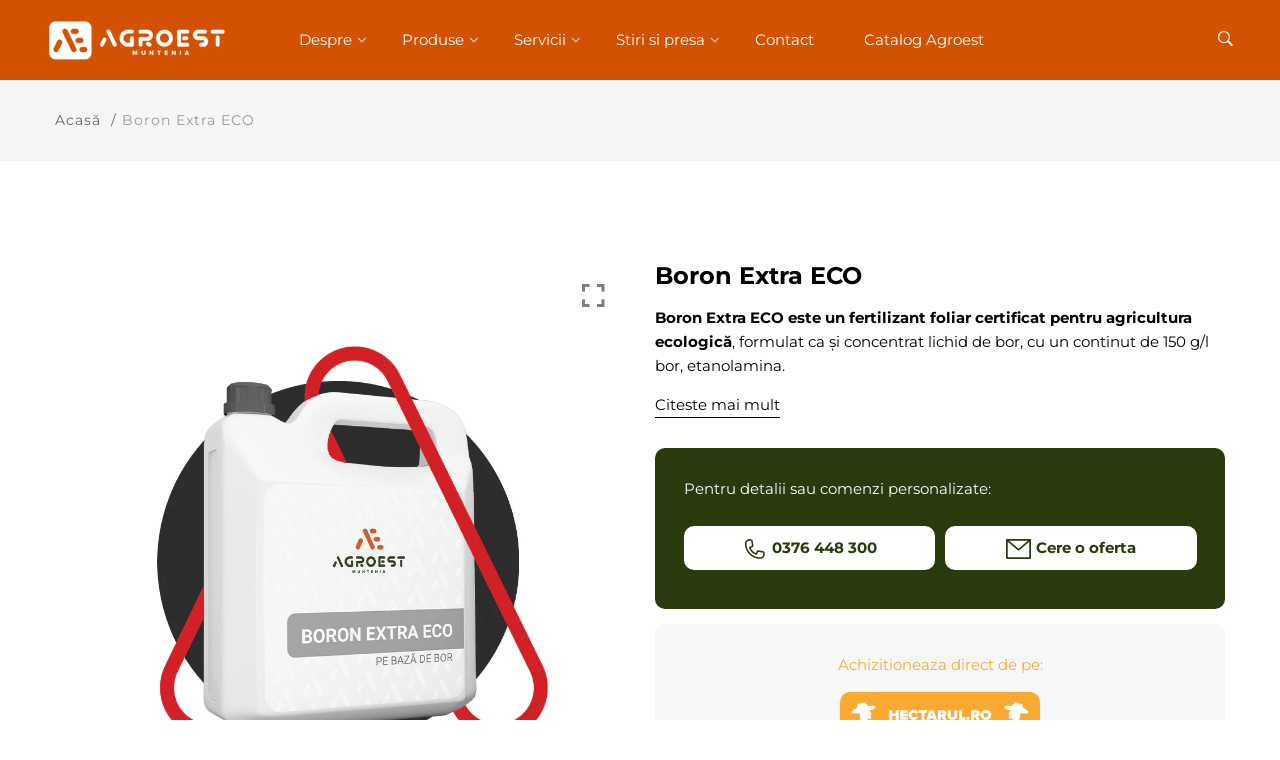

--- FILE ---
content_type: text/html; charset=utf-8
request_url: https://agroest.ro/products/boron-extra-eco
body_size: 43224
content:
<!doctype html>
<html class="no-js" lang="ro-RO">
<head>
  <!-- Basic and Helper page needs -->
  
   <meta charset="utf-8"> <meta http-equiv="X-UA-Compatible" content="IE=edge,chrome=1"> <meta name="viewport" content="width=device-width, initial-scale=1.0"> <meta name="theme-color" content="#000000"> <meta name="format-detection" content="telephone=no"><link rel="canonical" href="https://agroest.ro/products/boron-extra-eco"><link rel="prefetch" as="document" href="https://agroest.ro/products/boron-extra-eco"><link rel="preconnect" href="//fonts.shopifycdn.com/" crossorigin><link rel="preconnect" href="//cdn.shopify.com/" crossorigin> <link rel="dns-prefetch" href="//agroest.ro" crossorigin><link rel="dns-prefetch" href="//agroest.ro" crossorigin><link rel="dns-prefetch" href="//cdn.shopify.com" crossorigin><link rel="dns-prefetch" href="//fonts.shopifycdn.com" crossorigin><link rel="dns-prefetch" href="//fonts.googleapis.com" crossorigin><link rel="dns-prefetch" href="//ajax.googleapis.com" crossorigin><link rel="dns-prefetch" href="//via.placeholder.com" crossorigin> <link rel="preconnect" href="//ajax.googleapis.com/"> <link rel="preload" href="//agroest.ro/cdn/shop/t/2/assets/plugins.js?v=139296894682182894691630325017" as="script"><link rel="preload" as="image" href="//agroest.ro/cdn/shop/products/BORON_EXTRA_ECO_PE_BAZA_DE_BOR_180x.jpg?v=1678973704" imagesrcset="//agroest.ro/cdn/shop/products/BORON_EXTRA_ECO_PE_BAZA_DE_BOR_180x.jpg?v=1678973704 180w,//agroest.ro/cdn/shop/products/BORON_EXTRA_ECO_PE_BAZA_DE_BOR_360x.jpg?v=1678973704 360w,//agroest.ro/cdn/shop/products/BORON_EXTRA_ECO_PE_BAZA_DE_BOR_540x.jpg?v=1678973704 540w,//agroest.ro/cdn/shop/products/BORON_EXTRA_ECO_PE_BAZA_DE_BOR_720x.jpg?v=1678973704 720w,//agroest.ro/cdn/shop/products/BORON_EXTRA_ECO_PE_BAZA_DE_BOR_900x.jpg?v=1678973704 900w,//agroest.ro/cdn/shop/products/BORON_EXTRA_ECO_PE_BAZA_DE_BOR_1080x.jpg?v=1678973704 1080w,//agroest.ro/cdn/shop/products/BORON_EXTRA_ECO_PE_BAZA_DE_BOR_1296x.jpg?v=1678973704 1296w,//agroest.ro/cdn/shop/products/BORON_EXTRA_ECO_PE_BAZA_DE_BOR_1512x.jpg?v=1678973704 1512w,//agroest.ro/cdn/shop/products/BORON_EXTRA_ECO_PE_BAZA_DE_BOR_1728x.jpg?v=1678973704 1728w,//agroest.ro/cdn/shop/products/BORON_EXTRA_ECO_PE_BAZA_DE_BOR_1944x.jpg?v=1678973704 1944w,//agroest.ro/cdn/shop/products/BORON_EXTRA_ECO_PE_BAZA_DE_BOR_2160x.jpg?v=1678973704 2160w,//agroest.ro/cdn/shop/products/BORON_EXTRA_ECO_PE_BAZA_DE_BOR_2376x.jpg?v=1678973704 2376w,//agroest.ro/cdn/shop/products/BORON_EXTRA_ECO_PE_BAZA_DE_BOR_2592x.jpg?v=1678973704 2592w,//agroest.ro/cdn/shop/products/BORON_EXTRA_ECO_PE_BAZA_DE_BOR_2808x.jpg?v=1678973704 2808w,//agroest.ro/cdn/shop/products/BORON_EXTRA_ECO_PE_BAZA_DE_BOR_3024x.jpg?v=1678973704 3024w" imagesizes="(max-width: 767px) 100vw, 50vw"><link rel="preload" href="//agroest.ro/cdn/shop/t/2/assets/theme.plugins.js?v=177399257430505027491630325025" as="script"> <link rel="preload" href="//agroest.ro/cdn/shop/t/2/assets/bootstrap.min.js?v=94033863239863277801630324979" as="script"> <link rel="preload" href="//agroest.ro/cdn/shop/t/2/assets/owl.carousel.min.js?v=39625633880638491061630325011" as="script"> <link rel="preload" href="//agroest.ro/cdn/shop/t/2/assets/lazysizes.min.js?v=89644803952926230611630325006" as="script"> <link rel="preload" href="//agroest.ro/cdn/shop/t/2/assets/tippy.min.js?v=157736563639682071161630325029" as="script"> <link rel="preload" href="//agroest.ro/cdn/shop/t/2/assets/slick.min.js?v=129419428051093955041630325023" as="script"> <link rel="preload" href="//cdn.shopify.com/s/javascripts/currencies.js" as="script"> <link rel="preload" href="//agroest.ro/cdn/shop/t/2/assets/jquery.currencies.min.js?v=131103754243345536471630325001" as="script"> <link rel="preload" href="//agroest.ro/cdn/shop/t/2/assets/theme.min.js?v=20421344419252847201630325071" as="script"><link rel="preload" as="font" href="//agroest.ro/cdn/fonts/montserrat/montserrat_n4.81949fa0ac9fd2021e16436151e8eaa539321637.woff2" type="font/woff2" crossorigin> <link rel="preload" as="font" href="//agroest.ro/cdn/fonts/montserrat/montserrat_n7.3c434e22befd5c18a6b4afadb1e3d77c128c7939.woff2" type="font/woff2" crossorigin> <link rel="preload" as="font" href="//agroest.ro/cdn/fonts/montserrat/montserrat_n4.81949fa0ac9fd2021e16436151e8eaa539321637.woff2" type="font/woff2" crossorigin> <link rel="preload" href="//agroest.ro/cdn/shop/t/2/assets/plugins.css?v=125125202649890534761630325071" as="style"> <link rel="preload" href="//agroest.ro/cdn/shop/t/2/assets/slick.min.css?v=14352816072559547291630325023" as="style"> <link rel="preload" href="//agroest.ro/cdn/shop/t/2/assets/theme.scss.css?3856" as="style"> <link rel="preload" href="//agroest.ro/cdn/shop/t/2/assets/style.min.css?v=21213698241382813981630325071" as="style"> <link rel="preload" href="//agroest.ro/cdn/shop/t/2/assets/theme-settings.css?v=21949945434524268451756902428" as="style"><link rel="preload" href="//agroest.ro/cdn/shop/t/2/assets/slick.min.css?v=14352816072559547291630325023" as="style"><link rel="preload" href="//agroest.ro/cdn/shop/t/2/assets/fancyAPP.min.css?v=108974020587374884281630324985" as="style"><link rel="shortcut icon" href="//agroest.ro/cdn/shop/files/favicon-agroest_1_32x32.png?v=1634671156" type="image/png" /><!-- Title and description --><title>Boron Extra ECO&ndash; AGRO-EST MUNTENIA</title><meta name="description" content="Boron Extra ECO este un fertilizant foliar certificat pentru agricultura ecologică, formulat ca şi concentrat lichid de bor, cu un continut de 150 g/l bor, etanolamina. Borul joacă un rol important pentru asigurarea unei creşteri normale a plantelor de cultura şi pentru îmbunatatirea unor indici de calitate ai recoltei"><!-- Helpers --><!-- /snippets/social-meta-tags.liquid --><meta property="og:type" content="product"> <meta property="og:title" content="Boron Extra ECO"><meta property="og:image" content="http://agroest.ro/cdn/shop/products/BORON_EXTRA_ECO_PE_BAZA_DE_BOR_grande.jpg?v=1678973704"><meta property="og:image:secure_url" content="https://agroest.ro/cdn/shop/products/BORON_EXTRA_ECO_PE_BAZA_DE_BOR_grande.jpg?v=1678973704"><meta property="og:description" content="Boron Extra ECO este un fertilizant foliar certificat pentru agricultura ecologică, formulat ca şi concentrat lichid de bor, cu un continut de 150 g/l bor, etanolamina.Borul joacă un rol important pentru asigurarea unei creşteri normale a plantelor de cultura şi pentru îmbunatatirea unor indici de calitate ai recoltei (conţinutul in ulei la plantele oleaginoase, conţinutul în zahăr la sfeclă).Borul măreşte fertilitatea florilor pentru că stimuleaza producerea de polen şi îmbunătațește viabilitatea acestuia, ajută procesul de creștere al fructelor, sinteza proteinelor, transportul zaharurilor, activitatea meristematică și creșterea, utilizarea auxinelor în plantă.Borul joacă un rol important în metabolismul carbohidraţilor dar si in metabolismul azotului si al fosforului.Lipsa borului conduce la intarzieri in cresterea si dezvoltarea plantelor, la pereti celulari fragili si la deficienta in transportul zaharurilor, dar si la pierderi de productie consistente, datorita unei polenizari neuniforme.Utilizarea produselor pe baza de bor sporeste numarul de inflorescente si asigura viabilitatea polenului, in special in perioade cu temperaturi ridicate. Deficienţa în bor se manifestă prin: moartea vârfurilor de creştere care rămân pitice, apariţia crăpăturilor sau brunificarea țesuturilor în sistemul radicular sau la nivelul tulpinilor."> <meta property="og:price:amount" content="0,00"> <meta property="og:price:currency" content="RON"><meta property="og:url" content="https://agroest.ro/products/boron-extra-eco"><meta property="og:site_name" content="AGRO-EST MUNTENIA"><meta name="twitter:card" content="summary"><meta name="twitter:title" content="Boron Extra ECO"> <meta name="twitter:description" content="Boron Extra ECO este un fertilizant foliar certificat pentru agricultura ecologică, formulat ca şi concentrat lichid de bor, cu un continut de 150 g/l bor, etanolamina.Borul joacă un rol important pe"> <meta name="twitter:image" content="https://agroest.ro/cdn/shop/products/BORON_EXTRA_ECO_PE_BAZA_DE_BOR_grande.jpg?v=1678973704"> <meta name="twitter:image:width" content="600"> <meta name="twitter:image:height" content="600">

<!-- Link all your CSS files below --><link href="//agroest.ro/cdn/shop/t/2/assets/plugins.css?v=125125202649890534761630325071" rel="stylesheet" type="text/css" media="all" /><link href="//agroest.ro/cdn/shop/t/2/assets/slick.min.css?v=14352816072559547291630325023" rel="stylesheet" type="text/css" media="all" /><link href="//agroest.ro/cdn/shop/t/2/assets/fancyAPP.min.css?v=108974020587374884281630324985" rel="stylesheet" type="text/css" media="all" />

<style>*,:after,:before,input{box-sizing:border-box}body,html{padding:0;margin:0}article,aside,details,figcaption,figure,footer,header,hgroup,main,nav,section,summary{display:block}audio,canvas,progress,video{display:inline-block;vertical-align:baseline}input[type=number]::-webkit-inner-spin-button,input[type=number]::-webkit-outer-spin-button{height:auto}input[type=search]::-webkit-search-cancel-button,input[type=search]::-webkit-search-decoration{-webkit-appearance:none}[tabindex='-1']:focus{outline:0}.display-table{display:table;table-layout:fixed;width:100%}.display-table-cell{display:table-cell;vertical-align:middle;float:none}.visually-hidden{position:absolute;overflow:hidden;clip:rect(0 0 0 0);height:1px;width:1px;margin:-1px;padding:0;border:0}p{margin:0 0 15px 0}p img{margin:0}em{font-style:italic}b,strong{font-weight:700}small{font-size:.9em}sub,sup{position:relative;font-size:60%;vertical-align:baseline}sup{top:-.5em}sub{bottom:-.5em}blockquote{font-size:1.125em;line-height:1.45;font-style:italic;margin:0 0 30px;padding:15px 30px;border-left:1px solid #e5e5e5}blockquote p{margin-bottom:0}blockquote p+cite{margin-top:15px}blockquote cite{display:block;font-size:.75em}blockquote cite:before{content:'\2014 \0020'}code,pre{background-color:#faf7f5;font-family:Consolas,monospace;font-size:1em;border:0 none;padding:0 2px;color:#51ab62}pre{overflow:auto;padding:15px;margin:0 0 30px}hr{clear:both;border-top:solid #e5e5e5;border-width:1px 0 0;margin:30px 0;height:0}hr.hr--small{margin:15px 0}hr.hr--clear{border-top-color:transparent}.rte{margin-bottom:15px}.rte a{text-decoration:underline}.rte h1,.rte h2,.rte h3,.rte h4,.rte h5,.rte h6{margin-top:2em}.rte h1:first-child,.rte h2:first-child,.rte h3:first-child,.rte h4:first-child,.rte h5:first-child,.rte h6:first-child{margin-top:0}.rte h1 a,.rte h2 a,.rte h3 a,.rte h4 a,.rte h5 a,.rte h6 a{text-decoration:none}.rte>div{margin-bottom:15px}.rte li{margin-bottom:.4em}.rte--header{margin-bottom:0}button{overflow:visible}button[disabled],html input[disabled]{cursor:default}.btn,.rte .btn{display:inline-block;padding:8px 10px;width:auto;margin:0;line-height:1.42;font-weight:700;text-decoration:none;text-align:center;vertical-align:middle;white-space:nowrap;cursor:pointer;border:1px solid transparent;-webkit-appearance:none;-moz-appearance:none;border-radius:3px;background-color:#d3122a;/*!setting.color_primary{*/color:#fff}.btn:hover,.rte .btn:hover{background-color:#a40e21;color:#fff}.btn:active,.btn:focus,.rte .btn:active,.rte .btn:focus{background-color:#750a18;color:#fff}.btn.disabled,.btn[disabled],.rte .btn.disabled,.rte .btn[disabled]{cursor:default;color:#b6b6b6;background-color:#f6f6f6}ol,ul{margin:0;padding:0}ol{list-style:decimal}ol ol,ol ul,ul ol,ul ul{margin:0}li{margin-bottom:.25em}ul.square{list-style:square outside}ul.disc{list-style:disc outside}ol.alpha{list-style:lower-alpha outside}.no-bullets{list-style:none outside;margin-left:0}.inline-list{margin-left:0}.inline-list li{display:inline-block;margin-bottom:0}table{width:100%;border-collapse:collapse;border-spacing:0}table.full{width:100%;margin-bottom:1em}.table-wrap{max-width:100%;overflow:auto;-webkit-overflow-scrolling:touch}th{font-weight:700}td,th{text-align:left;padding:15px;border:1px solid #e5e5e5}img{border:0 none}svg:not(:root){overflow:hidden}iframe,img{max-width:100%}form{margin-bottom:0}.form-vertical{margin-bottom:15px}button,input,select,textarea{padding:0;margin:0}button{background:0 0;border:none;cursor:pointer}button,input,textarea{-webkit-appearance:none;-moz-appearance:none}button{background:0 0;border:none;display:inline-block;cursor:pointer}input[type=image]{padding-left:0;padding-right:0}fieldset{border:1px solid #e5e5e5;padding:15px}legend{border:0;padding:0}button,input[type=submit]{cursor:pointer}input,select,textarea{border:1px solid #e5e5e5;max-width:100%;padding:8px 10px;border-radius:3px}input:focus,select:focus,textarea:focus{border:1px solid #ccc}input.input-full,select.input-full,textarea.input-full{width:100%}textarea{min-height:100px}input[type=checkbox],input[type=radio]{display:inline;margin:0 8px 0 0;padding:0;width:auto}input[type=checkbox]{-webkit-appearance:checkbox;-moz-appearance:checkbox}input[type=radio]{-webkit-appearance:radio;-moz-appearance:radio}input[type=image]{padding-left:0;padding-right:0}select{-webkit-appearance:none;-moz-appearance:none;appearance:none;background-position:right center;background-image:url(//lezada-health-care.myshopify.com/services/assets/120441733225/editor_asset/ico-select.svg);background-repeat:no-repeat;background-position:right 10px center;background-color:transparent;padding-right:28px;text-indent:.01px;text-overflow:'';cursor:pointer}.ie9 select,.lt-ie9 select{padding-right:10px;background-image:none}optgroup{font-weight:700}option{color:#000;background-color:#fff}select::-ms-expand{display:none}input.error,select.error,textarea.error{border-color:#d02e2e;background-color:#fff6f6;color:#d02e2e}label.error{color:#d02e2e}.pagination{margin-bottom:1em;text-align:center}.pagination>span{display:inline-block;line-height:1}.pagination a{display:block}.pagination .page.current,.pagination a{padding:8px}#PageContainer{overflow:hidden}.errors,.note{border-radius:3px;padding:6px 12px;margin-bottom:15px;border:1px solid transparent;font-size:.9em;text-align:left}.errors ol,.errors ul,.note ol,.note ul{margin-top:0;margin-bottom:0}.errors li:last-child,.note li:last-child{margin-bottom:0}.errors p,.note p{margin-bottom:0}.note{border-color:#e5e5e5}.errors ul{list-style:disc outside;margin-left:20px}.form-success{color:#56ad6a;background-color:#ecfef0;border-color:#56ad6a}.form-success a{color:#56ad6a;text-decoration:underline}.form-success a:hover{text-decoration:none}.errors,.form-error{color:#d02e2e;background-color:#fff6f6;border-color:#d02e2e}.errors a,.form-error a{color:#d02e2e;text-decoration:underline}.errors a:hover,.form-error a:hover{text-decoration:none}.no-gutters{margin-left:0;margin-right:0}.no-gutters>.col,.no-gutters>[class*=col-]{padding-right:0;padding-left:0;margin:0}.lazyload,.lazyloading{opacity:0}.lazyloaded{opacity:1;transition:opacity .3s}.mt-25{margin-top:25px!important}.mb-0{margin-bottom:0!important}.mb-25{margin-bottom:25px!important}.mb-30{margin-bottom:30px!important}.mb-35{margin-bottom:35px!important}.mb-40{margin-bottom:40px!important}.mb-45{margin-bottom:45px!important}.mb-50{margin-bottom:50px!important}.mb-70{margin-bottom:70px!important}.mb-65{margin-bottom:65px!important}.mb-100{margin-bottom:100px!important}.mb-80{margin-bottom:80px!important}.pt-10{padding-top:10px!important}.pt-100{padding-top:100px!important}.pt-135{padding-top:135px!important}.pb-10{padding-bottom:10px!important}.pb-15{padding-bottom:15px!important}.pb-30{padding-bottom:30px!important}.pb-70{padding-bottom:50px!important}.pb-80{padding-bottom:80px!important}.pb-90{padding-bottom:90px!important}.pb-100{padding-bottom:100px!important}.pb-50{padding-bottom:50px!important}.pb-135{padding-bottom:135px!important}*,::after,::before{-webkit-box-sizing:border-box;box-sizing:border-box}body,html{height:100%}body{line-height:24px;font-size:15px;font-style:normal;font-weight:400;visibility:visible;font-family:"Work Sans",sans-serif;color:#777;position:relative}.newsletter-overlay-active{position:relative}h1,h2,h3,h4,h5,h6{color:#333;font-family:"Work Sans",sans-serif;font-weight:400;margin-top:0}h1{font-size:36px;line-height:42px}h2{font-size:30px;line-height:36px}h3{font-size:24px;line-height:30px}h5{font-size:14px;line-height:18px}p:last-child{margin-bottom:0}a,button{color:inherit;display:inline-block;line-height:inherit;text-decoration:none;cursor:pointer}a,button,img,input,span{-webkit-transition:all .3s ease 0s;-o-transition:all .3s ease 0s;transition:all .3s ease 0s}a:hover{text-decoration:none}button,input[type=submit]{cursor:pointer}ul{list-style:outside none none;margin:0;padding:0}input::-webkit-input-placeholder,textarea::-webkit-input-placeholder{opacity:1}.active{visibility:visible;opacity:1}.inactive{visibility:hidden;opacity:0}a.scroll-top{background:#333;width:50px;height:50px;line-height:50px;display:none;text-align:center;color:#fff;font-family:Ionicons;position:fixed;right:25px;bottom:25px;z-index:99;border-radius:50%}@media (min-width:1200px){.container{max-width:1200px}.container.wide{max-width:95%}.container.full{max-width:100%;padding:0}}.site-mobile-navigation{width:100%;position:relative;z-index:99}.cart-overlay{position:fixed;top:0;right:0;width:100%;height:100%;z-index:9998;visibility:hidden;opacity:0;-webkit-transition:.3s;-o-transition:.3s;transition:.3s}.cart-overlay.active-cart-overlay{visibility:visible;opacity:1;-webkit-transition:.3s;-o-transition:.3s;transition:.3s}.cart-overlay.active-cart-overlay .cart-overlay-content{-webkit-transform:translateX(0);-ms-transform:translateX(0);transform:translateX(0);-webkit-transition:.6s;-o-transition:.6s;transition:.6s}.cart-overlay .cart-overlay-content .close-icon{position:absolute;top:20px;right:20px}.cart-overlay .cart-overlay-content .close-icon a{-webkit-transition:.6s;-o-transition:.6s;transition:.6s}.cart-overlay .cart-overlay-content .close-icon a i{font-size:25px;color:#333}.offcanvas-cart-content-container .cart-title{font-size:18px;line-height:28px;font-weight:500;border-bottom:1px solid #eee;padding-bottom:5px;margin-bottom:20px}.search-overlay{position:fixed;top:0;left:0;width:100%;height:100vh;background-color:#fff;-webkit-transform:translate3d(100%,0,0);transform:translate3d(100%,0,0);-webkit-transition:.6s;-o-transition:.6s;transition:.6s;z-index:999999}.search-overlay .search-close-icon{position:absolute;top:30px;right:30px}.search-overlay .search-close-icon a{-webkit-transition:.6s;-o-transition:.6s;transition:.6s}.search-overlay .search-close-icon a i{font-size:40px;color:#333}.search-overlay .search-overlay-content{position:absolute;top:50%;left:50%;-webkit-transform:translate(-50%,-50%);-ms-transform:translate(-50%,-50%);transform:translate(-50%,-50%)}.search-overlay .search-overlay-content .input-box{margin-bottom:15px}.search-overlay .search-overlay-content .input-box form input{background:0 0;border:none;border-bottom:2px solid #222;font-size:67px}.header-bottom-container{display:-webkit-box;display:-ms-flexbox;display:flex;-webkit-box-align:center;-ms-flex-align:center;align-items:center}.header-bottom-container .logo-with-offcanvas{-ms-flex-preferred-size:20%;flex-basis:20%}.header-bottom-container .header-bottom-navigation{-ms-flex-preferred-size:60%;flex-basis:60%}.header-bottom-container .header-right-container{-ms-flex-preferred-size:20%;flex-basis:20%}nav.center-menu>ul{text-align:center}nav.site-nav>ul>li{display:inline-block;position:static;margin:0 25px;text-align:left;line-height:80px}nav.site-nav>ul>li a{position:relative}nav.site-nav>ul>li.menu-item-has-children>a{position:relative}nav.site-nav>ul>li.menu-item-has-children>a:before{position:absolute;top:50%;-webkit-transform:translateY(-50%);-ms-transform:translateY(-50%);transform:translateY(-50%);right:-15px;content:"\f107";font-family:fontAwesome;color:#d0d0d0}nav.site-nav>ul>li>a{color:#7e7e7e;font-weight:500}nav.site-nav>ul>li>a:after{position:absolute;bottom:30px;left:auto;right:0;width:0;height:1px;content:"";background-color:#333;-webkit-transition:.3s;-o-transition:.3s;transition:.3s}nav.site-nav>ul>li ul.sub-menu{position:absolute;-webkit-box-shadow:-2px 2px 81px -27px rgba(0,0,0,.3);box-shadow:-2px 2px 81px -27px rgba(0,0,0,.3);visibility:hidden;opacity:0;-webkit-transition:.6s;-o-transition:.6s;transition:.6s;margin-top:45px;background-color:#fff;z-index:9999}.header-right-icons .single-icon{margin-left:30px}.header-right-icons .single-icon a{position:relative}.header-right-icons .single-icon a i{font-size:20px;color:#333}.header-right-icons .single-icon a span.count{position:absolute;top:-10px;right:-12px;width:20px;height:20px;line-height:20px;background-color:#d3122a;color:#fff;text-align:center;font-size:13px;border-radius:50%;font-weight:500}.cart-overlay-close,.overlay-close,.wishlist-overlay-close{position:absolute;width:100%;height:100%;z-index:2}.header-top{border-bottom:1px solid #dedede}.header-top .header-separator{margin:0 10px;color:#d8d8d8}.order-online-text{font-size:14px}.order-online-text a{font-size:14px;line-height:14px;color:#333;border-bottom:1px solid #333}.header-top-container{display:-webkit-box;display:-ms-flexbox;display:flex}.header-top-container .header-top-left{-ms-flex-preferred-size:50%;flex-basis:50%;display:-webkit-box;display:-ms-flexbox;display:flex}.header-top-container .header-top-right{-ms-flex-preferred-size:50%;flex-basis:50%;display:-webkit-box;display:-ms-flexbox;display:flex;-webkit-box-pack:end;-ms-flex-pack:end;justify-content:flex-end}.header-top-container .header-top-right .top-social-icons ul li{display:inline-block}.header-top-container .header-top-right .top-social-icons ul li a{color:#333;margin-right:20px}.header-top-container .header-top-right .top-social-icons ul li:last-child a{margin-right:0}.change-dropdown{position:relative;margin-right:15px}.change-dropdown>a{font-size:14px;color:#7e7e7e;position:relative}.change-dropdown>a:before{position:absolute;top:0;right:-15px;content:"\f107";font-family:fontAwesome}.change-dropdown ul{position:absolute;top:120%;background-color:#fff;-webkit-box-shadow:-1px 10px 80px -15px rgba(0,0,0,.3);box-shadow:-1px 10px 80px -15px rgba(0,0,0,.3);min-width:150px;visibility:hidden;opacity:-1;-webkit-transition:.3s;-o-transition:.3s;transition:.3s;margin-top:10px;z-index:99;padding:8px 0}.change-dropdown ul li a{font-size:14px;display:block;padding:8px 15px;color:#7e7e7e;-webkit-transition:.3s;-o-transition:.3s;transition:.3s}.section-title{margin-bottom:-5px}.section-title h1{font-size:48px;line-height:64px;margin-top:-13px;margin-bottom:15px}.section-title p{line-height:26px}.section-title p.subtitle--deep{font-size:14px;font-weight:500;margin-bottom:35px;line-height:24px;letter-spacing:1px;margin-top:-5px}.section-title p.subtitle--trending-home{font-size:18px;line-height:28px;font-weight:400;margin-bottom:0}.single-category{position:relative;overflow:hidden}.single-category--three{position:relative}.single-category__image{overflow:hidden;position:relative}.single-category__image img{width:100%;-webkit-transition:.8s;-o-transition:.8s;transition:.8s}.single-category__image:after{display:block;position:absolute;content:'';top:20px;left:20px;width:calc(100% - 40px);height:calc(100% - 40px);background-color:transparent;border:1px solid #fff;opacity:0;visibility:hidden;-webkit-transition:.6s;-o-transition:.6s;transition:.6s}.single-category__image--three--creativehome:after{display:none}.single-category__content{display:-webkit-box;display:-ms-flexbox;display:flex;-webkit-box-pack:justify;-ms-flex-pack:justify;justify-content:space-between;z-index:5;position:relative}.single-category__content .title{width:70%;position:relative}.single-category__content .title p{font-size:18px;line-height:36px;font-weight:400;margin:0;opacity:1;visibility:visible;-webkit-transform:translateY(0);-ms-transform:translateY(0);transform:translateY(0);margin-bottom:0;color:#333;-webkit-transition-duration:.6s;-o-transition-duration:.6s;transition-duration:.6s}.single-category__content .title a{display:inline-block;font-size:24px;line-height:36px;color:#d3122a;-webkit-transform:translateY(60%);-ms-transform:translateY(60%);transform:translateY(60%);visibility:hidden;opacity:0;-webkit-transition-duration:.6s;-o-transition-duration:.6s;transition-duration:.6s;position:absolute;top:0;left:0}.single-category__content--three{position:absolute;bottom:50px;left:50px;width:calc(100% - 100px)}.single-category__content--three .title{width:100%}.single-category__content--three .title p{color:#333;font-size:34px}.single-category__content--three--creativehome{bottom:30px;left:40px;width:100%}.single-category__content--three--creativehome .title p>a{-webkit-transform:translateY(0);-ms-transform:translateY(0);transform:translateY(0);font-weight:500;font-style:normal;font-size:34px;line-height:48px;color:#333;text-transform:capitalize}.single-category__content--three--creativehome .title a{-webkit-transform:translateY(0);-ms-transform:translateY(0);transform:translateY(0);position:static;visibility:visible;opacity:1;font-size:14px;color:#333;text-transform:uppercase;font-weight:500}.single-category__content--three--banner{width:50%}.single-category__content--three--banner .title p{margin-bottom:15px}.single-category__content--three--banner .title p a{font-weight:400}.single-category__content--three--banner .title>a{border-bottom:1px solid #333;line-height:22px}.single-category:hover .single-category__image img{-webkit-transform:scale(1.1);-ms-transform:scale(1.1);transform:scale(1.1)}.single-category:hover .single-category__image:after{visibility:visible;opacity:1}.single-category:hover .single-category__content .title p{visibility:hidden;opacity:0;-webkit-transform:translateY(-60%);-ms-transform:translateY(-60%);transform:translateY(-60%)}.single-category:hover .single-category__content .title a{visibility:visible;opacity:1;-webkit-transform:translateY(0);-ms-transform:translateY(0);transform:translateY(0)}.single-category:hover .single-category__content.single-category__content--three--creativehome .title p{visibility:visible;opacity:1;-webkit-transform:translateY(0);-ms-transform:translateY(0);transform:translateY(0)}.single-category:hover .single-category__content.single-category__content--three--creativehome .title a{visibility:visible;opacity:1;-webkit-transform:translateY(0);-ms-transform:translateY(0);transform:translateY(0)}.slick-slide>div>div{vertical-align:middle}.product-carousel .slick-list{margin-left:-15px;margin-right:-15px}.multi-testimonial-slider-container .slick-list{margin-left:-15px;margin-right:-15px}.multi-testimonial-slider-container .slick-arrow{background:0 0;border:none;font-size:72px;color:#e7e7e7;position:absolute;top:50%;-webkit-transform:translateY(-50%);-ms-transform:translateY(-50%);transform:translateY(-50%);z-index:3;visibility:hidden;opacity:0;-webkit-transition:.3s;-o-transition:.3s;transition:.3s}.multi-testimonial-slider-container .slick-arrow.slick-next{right:-100px}.multi-testimonial-slider-container .slick-arrow.slick-prev{left:-100px}.single-product__image{position:relative}.single-product__image>a{display:block}.single-product__image>a img{width:100%;-webkit-transition:.9s;-o-transition:.9s;transition:.9s}.single-product__image>a img.secondary__img{position:absolute;top:0;left:0;visibility:hidden;opacity:0;z-index:1}.single-product__floating-badges{position:absolute;top:20px;left:20px;z-index:8;display:-webkit-box;display:-ms-flexbox;display:flex;-webkit-box-orient:vertical;-webkit-box-direction:normal;-ms-flex-direction:column;flex-direction:column}.single-product__floating-badges span{text-transform:lowercase;display:inline-block;height:48px;width:48px;line-height:48px;font-weight:500;border-radius:100%;z-index:3;text-align:center;color:#fff;font-size:14px;margin-bottom:10px}.single-product__floating-badges span:last-child{margin-bottom:0}.single-product__floating-badges span.onsale{background-color:#98d8ca}.single-product__floating-icons{position:absolute;top:20px;right:20px;z-index:9;display:-webkit-box;display:-ms-flexbox;display:flex;-webkit-box-orient:vertical;-webkit-box-direction:normal;-ms-flex-direction:column;flex-direction:column}.single-product__floating-icons span{display:inline-block;visibility:hidden;opacity:0}.single-product__floating-icons span:nth-child(1){-webkit-transition:.3s;-o-transition:.3s;transition:.3s;margin-top:5px}.single-product__floating-icons span:nth-child(2){-webkit-transition:.6s;-o-transition:.6s;transition:.6s;margin-top:5px}.single-product__floating-icons span:nth-child(3){-webkit-transition:.9s;-o-transition:.9s;transition:.9s;margin-top:5px}.single-product__floating-icons span a{width:40px;height:40px;line-height:40px;background-color:#fff;text-align:center;margin-bottom:5px;color:#7e7e7e}.single-product__floating-icons span a i{font-size:20px}.single-product__variations{position:absolute;bottom:-10px;right:20px;width:calc(100% - 40px);z-index:9;padding:10px;visibility:hidden;opacity:0;-webkit-transition:.9s;-o-transition:.9s;transition:.9s}.single-product__variations .size-container{text-align:center}.single-product__variations .size-container span{display:inline-block;margin-right:8px;font-weight:600;color:#999;font-size:14px;text-transform:uppercase}.single-product__variations .color-container{text-align:center}.single-product__content{position:relative;padding-top:25px}.single-product__content .title{position:relative}.single-product__content .title h3{margin-bottom:0}.single-product__content .title h3 a{display:block;font-size:17px;line-height:1.6;margin-bottom:10px;font-weight:400;opacity:1;visibility:visible;-webkit-transform:translateY(0);-ms-transform:translateY(0);transform:translateY(0);-webkit-transition-duration:.6s;-o-transition-duration:.6s;transition-duration:.6s}.single-product__content .title .product-cart-action{display:inline-block;-webkit-transform:translateY(60%);-ms-transform:translateY(60%);transform:translateY(60%);visibility:hidden;opacity:0;-webkit-transition-duration:.6s;-o-transition-duration:.6s;transition-duration:.6s;position:absolute;top:0;left:0}.single-product__content .title .product-cart-action a{font-size:18px;line-height:28px;color:#d3122a;font-weight:500}.single-product__content .title .product-cart-action a:before{content:'+';display:inline-block;margin-right:5px}.single-product__content .price .discounted-price{font-size:14px;line-height:1;font-weight:600;color:#333}.single-product__content .price .main-price{font-size:14px;line-height:1;font-weight:600;color:#333;margin-right:5px}.single-product__content .price .main-price.discounted{color:#aaa;font-weight:600;font-size:12;line-height:1;text-decoration:line-through}.single-product--smarthome{position:relative}.single-product--smarthome .single-product__content{position:absolute;bottom:30px;left:15px;z-index:3}body::after{position:fixed;top:0;left:0;width:100%;height:100%;background:rgba(35,35,44,.5);visibility:hidden;opacity:0;-webkit-transition:opacity .3s 0s,visibility 0s .3s;-moz-transition:opacity .3s 0s,visibility 0s .3s;-o-transition:opacity .3s 0s,visibility 0s .3s;transition:opacity .3s 0s,visibility 0s .3s;content:"";z-index:9999}.lezada-button{background-color:#333;color:#fff!important;text-transform:uppercase;display:inline-block;border-radius:0;border:1px solid #333;font-weight:500;letter-spacing:1px}.lezada-button:hover{background-color:transparent;color:#333!important}.lezada-button--medium{font-size:14px;padding:10px 45px}.lezada-loadmore-button{color:#333;letter-spacing:1px;font-weight:500}.lezada-loadmore-button i{display:inline-block;font-size:16px;padding-right:8px;font-weight:600;color:#333}.single-testimonial-single-item{display:-webkit-box;display:-ms-flexbox;display:flex;-webkit-box-align:center;-ms-flex-align:center;align-items:center}.single-testimonial-single-item__content{-ms-flex-preferred-size:calc(100% - 300px);flex-basis:calc(100% - 300px);padding:0 30px;padding-left:50px}.single-testimonial-single-item__content .text{font-size:24px;line-height:40px;color:#333;font-weight:300}.single-testimonial-single-item__content .client-info .name{font-size:18px;line-height:25px;font-weight:600;color:#333}.single-testimonial-single-item__content .client-info .designation{font-size:16px;line-height:22px;color:#7e7e7e}.single-banner--hoverborder{position:relative;overflow:hidden}.single-banner--hoverborder img{width:100%;-webkit-transform:scale(1);-ms-transform:scale(1);transform:scale(1);-webkit-transition:.6s;-o-transition:.6s;transition:.6s}.single-banner--hoverborder .banner-link{position:absolute;top:0;left:0;width:100%;height:100%;z-index:2}.single-banner--hoverborder .banner-content{position:absolute;width:100%;top:50%;bottom:auto}.single-banner--hoverborder .banner-content--middle-white{left:50%;text-align:center;font-size:37px;line-height:48px;text-transform:uppercase;color:#fff;font-weight:300;-webkit-transform:translate(-50%,-50%);-ms-transform:translate(-50%,-50%);transform:translate(-50%,-50%)}.single-banner--hoverborder:after{display:block;position:absolute;content:'';top:20px;left:20px;width:calc(100% - 40px);height:calc(100% - 40px);background-color:transparent;border:1px solid #fff;opacity:0;visibility:hidden;-webkit-transition:.6s;-o-transition:.6s;transition:.6s;z-index: 9}.single-icon{margin-left:30px}.footer-container.footer-one{background-color:#f8f8f8}.footer-container.footer-one .col{-ms-flex-preferred-size:17.5%;flex-basis:17.5%;margin-bottom:50px}.footer-container.footer-one .col:last-child{max-width:30%;-ms-flex-preferred-size:100%;flex-basis:100%}.footer-single-widget h5.widget-title{font-size:14px;font-weight:600;margin-bottom:30px}.footer-single-widget .logo{margin-bottom:35px}.footer-single-widget .copyright-text p{font-size:15px;line-height:30px}.footer-nav-container nav ul li{padding:10px 0}.footer-nav-container nav ul li a{font-size:15px;line-height:20px;color:#999;position:relative}.footer-nav-container nav ul li a:hover:after{visibility:visible;opacity:1}.footer-nav-container nav ul li a:after{position:absolute;bottom:0;left:0;width:100%;height:1px;background-color:#d1d1d1;visibility:hidden;opacity:0;content:""}.footer-nav-container nav ul li:first-child{padding-top:0}.footer-nav-container nav ul li:last-child{padding-bottom:0}.footer-social-links ul li{position:relative}.footer-social-links ul li a{padding-left:30px;display:inline-block}.footer-social-links ul li a i{position:absolute;left:0;color:#333}.footer-subscription-widget .footer-subscription-title{font-size:34px;line-height:34px;margin-bottom:30px}.footer-subscription-widget .subscription-subtitle{margin-bottom:35px}.footer-subscription-widget .subscription-form{position:relative}.footer-subscription-widget .subscription-form input{background:0 0;border:none;border-bottom:2px solid #ccc;padding:10px 0;width:100%;padding-right:40px}.footer-subscription-widget .subscription-form button{position:absolute;right:0;top:50%;-webkit-transform:translateY(-50%);-ms-transform:translateY(-50%);transform:translateY(-50%);background:0 0;border:none;color:#ccc;font-size:35px;padding:0}.footer-subscription-widget .mailchimp-alerts{position:absolute;bottom:-60px}input,select,textarea{border-radius:0}li{margin-bottom:0}#quickViewModal .modal-content{border-radius:0}#quickViewModal .modal-dialog{margin:150px auto;max-width:1000px}#quickViewModal .modal-body{padding:30px}.price{margin:9px 0 8px}.single-product .single-countdown{background:#98d8ca;color:#fff;display:inline-block;font-size:14px;height:55px;padding-top:5px;text-align:center;width:53px;text-transform:capitalize}b,strong{font-weight:700}ol ol,ol ul,ul ol,ul ul{margin:0}.search-overlay-content button{position:absolute;right:25px;bottom:25px;font-size:35px;color:#dcdcdc;cursor:pointer;transition:.3s}.search-overlay .search-overlay-content .input-box form input::-webkit-input-placeholder{color:#dcdcdc}.search-overlay .search-overlay-content .input-box form input::placeholder{color:#dcdcdc}.change-dropdown ul{min-width:210px}.change-dropdown .currency-trigger{cursor:pointer}.switcher-currency-trigger.currency{position:relative}.change-dropdown ul li a{padding:4px 15px}.change-dropdown .switcher-currency-trigger ul{padding:12px 0}.footer-single-widget .copyright-text p{margin-bottom:0}.footer-subscription-widget .mailchimp-alerts{position:inherit}.color-container ul li{border-radius:50px;cursor:pointer;display:block;float:left;height:18px;margin-left:10px;text-indent:-9999px;transition:all .4s ease 0s;width:18px}.color-container li label{border-radius:50px;cursor:pointer;display:block;float:left;height:18px;text-indent:-9999px;transition:all .4s ease 0s;border:1px solid #ddd;width:18px}.color-container ul li.img_variant{text-indent:unset;width:25px;height:25px;border-radius:50%}.color-container ul li.img_variant img{border-radius:50%}.grid-color-swatch{display:-webkit-box;display:-ms-flexbox;display:flex;-webkit-box-align:center;-ms-flex-align:center;align-items:center;-ms-flex-wrap:wrap;flex-wrap:wrap;-webkit-box-pack:center;-ms-flex-pack:center;justify-content:center}.color-container ul li:first-child{margin-left:0}.loading-modal{background:#000;border:1px solid rgba(0,0,0,.15);position:fixed;top:50%!important;bottom:auto;left:50%!important;right:auto;width:56px;height:56px;margin-left:-28px;margin-top:-28px;overflow:hidden;padding:0;text-align:center;text-indent:-999em;-webkit-box-shadow:0 1px 4px rgba(0,0,0,.3);-moz-box-shadow:0 1px 4px rgba(0,0,0,.3);box-shadow:0 1px 4px rgba(0,0,0,.3);-webkit-border-radius:3px;-moz-border-radius:3px;border-radius:3px;display:block}.modal{position:fixed;top:0;right:0;bottom:0;left:0;z-index:10000;display:none;overflow:auto;-webkit-overflow-scrolling:touch;outline:0}.compare_modal{position:fixed;top:0;right:0;bottom:0;left:0;z-index:10000;display:none;overflow:auto;-webkit-overflow-scrolling:touch;outline:0}.product_timer{position:absolute;bottom:20px;z-index:9;left:0;right:0}.single-product__floating-badges span.soldout-title{color:red}.product-description{display:none}.single-product .single-countdown{background:#98d8ca;font-size:13px;height:45px;width:45px;margin-right:2px}.countdown-area{text-align:center}.single-product .single-countdown>div{line-height:16px}.single-product__variations{padding:10px}.single-product__variations div+div{margin-top:3px}.single-product--smarthome .single-product__content{left:15px;right:15px}.single-product--smarthome .single-product__variations{left:0;right:auto}.single-product.single-product--smarthome .single-product__variations{bottom:130px;left:15px;right:15px}.single-product.single-product--smarthome:hover .single-product__variations{bottom:145px}.single-cart-product.empty{display:none}.single-cart-product.empty>h3{font-size:20px}.single-category__image a{display:block}.overlay-navigation-active .overlay-navigation-menu-container nav>ul>li>a span,.site-mobile-nav .dl-menu li span,.vertical-menu-container-dark nav>ul>li>a span,nav.site-nav>ul>li a span{position:absolute;background:#d3122a;display:inline-block;width:35px;height:20px;line-height:20px;text-align:center;color:#fff;font-size:11px;left:50%;-webkit-transform:translateX(-50%);transform:translateX(-50%);top:8px}.overlay-navigation-active .overlay-navigation-menu-container nav>ul>li>a span::before,.site-mobile-nav .dl-menu li span::before,.vertical-menu-container-dark nav>ul>li>a span::before,nav.site-nav>ul>li a span:before{position:absolute;content:"";width:5px;height:5px;background:#d3122a;bottom:-2px;-webkit-transform:rotate(-45deg);transform:rotate(-45deg);left:6px}.overlay-navigation-active .overlay-navigation-menu-container nav>ul>li>a span.sale,.site-mobile-nav .dl-menu li span.sale,.vertical-menu-container-dark nav>ul>li>a span.sale,nav.site-nav>ul>li a span.sale{background:#98d8ca}.overlay-navigation-active .overlay-navigation-menu-container nav>ul>li>a span.sale::before,.site-mobile-nav .dl-menu li span.sale::before,.vertical-menu-container-dark nav>ul>li>a span.sale::before,nav.site-nav>ul>li a span.sale:before{background:#98d8ca}.currency-trigger span::before{position:absolute;top:0;right:-15px;content:"\f107";font-family:fontAwesome}.change-dropdown .switcher-currency-trigger ul li.active{visibility:unset;opacity:unset}.footer-subscription-widget .mailchimp-alerts,.footer-subscription-widget .mailchimp-error,.newsletter-content .mailchimp-error{color:#ff9494}.footer-subscription-widget .mailchimp-success,.newsletter-content .mailchimp-success{color:green}.single-category__image::after{pointer-events:none}.single-product.single-product--smarthome.countdownprod .single-product__variations{bottom:105px}.search-overlay .search-overlay-content .input-box form input{padding-right:80px}.cart-overlay-close,.overlay-close,.wishlist-overlay-close{cursor:crosshair}.hero-single-slider .row{-webkit-box-align:center;-ms-flex-align:center;-ms-grid-row-align:center;align-items:center;-webkit-box-pack:center;-ms-flex-pack:center;justify-content:center}.hero-single-slider::before{position:absolute;content:"";background:#fff;width:100%;height:100%;opacity:.2}.hero-single-slider{position:relative;}.hero-slider-content>h5{color:#333;font-size:16px;font-weight:600;text-transform:uppercase;margin-bottom:33px}.main-title h2{color:#333;font-size:56px;line-height:71px;margin-bottom:35px}.hero-slider-content{position:relative;z-index:9}.hero-slider-wrapper.owl-carousel .owl-nav>div{position:absolute;top:50%;background:#fff;-webkit-transform:translateY(-50%);transform:translateY(-50%);width:50px;height:50px;text-align:center;line-height:51px;color:#999;left:15px;box-shadow:0 0 7px rgba(0,0,0,.15);-webkit-transition:.3s;transition:.3s;opacity:0;font-size:18px}.hero-slider-wrapper.owl-carousel .owl-nav>div.owl-next{left:auto;right:15px}.hero-slider-wrapper.owl-carousel:hover .owl-nav>div{opacity:1}.hero-slider-wrapper.owl-carousel:hover .owl-nav>div.owl-next{right:30px}.hero-slider-wrapper.owl-carousel:hover .owl-nav>div.owl-prev{left:30px}.hero-slider-wrapper.owl-carousel .owl-dots{position:absolute;left:50%;bottom:30px;-webkit-transform:translateX(-50%);transform:translateX(-50%);display:-webkit-box;display:-ms-flexbox;display:flex}.active .hero-slider-content *{-webkit-animation-name:fadeInUp;animation-name:fadeInUp;-webkit-animation-fill-mode:both;animation-fill-mode:both}.active .hero-slider-content h5{-webkit-animation-duration:1s;animation-duration:1s;-webkit-animation-delay:.2s;animation-delay:.2s}.active .hero-slider-content .main-title{-webkit-animation-duration:1.5s;animation-duration:1.5s;-webkit-animation-delay:.2s;animation-delay:.2s}.active .hero-slider-content a{-webkit-animation-duration:2.5s;animation-duration:2.5s;-webkit-animation-delay:.3s;animation-delay:.3s}.without_thumb .single-testimonial-single-item__content{-ms-flex-preferred-size:100%;flex-basis:100%;padding:0 110px}.single-product.single-product--smarthome.countdownprod .product_timer{transition:.9s}.footer_overlay,.section_overlay{position:relative}.footer_overlay::before,.section_overlay::before{position:absolute;content:"";width:100%;height:100%;background:#000;top:0;left:0;opacity:.5}.single-product--smarthome .single-countdown{padding-top:10px}.multi-testimonial-slider-container .slick-list{margin-left:0;margin-right:0}.banner-box .banner-info,.banner-box.banner-hover-1 .banner-image:after,a,button,img,input,span{-webkit-transition:all 250ms ease-out;-moz-transition:all 250ms ease-out;-ms-transition:all 250ms ease-out;-o-transition:all 250ms ease-out;transition:all 250ms ease-out}.hero-slider-content{padding:0 30px}.header-bottom-container{min-height:70px}.hero-single-slider::before{pointer-events:none}.offcanvas-mobile-menu{position:fixed;left:0;top:0;width:450px;max-width:100%;height:100vh;z-index:9999;-webkit-transform:translateX(-100%);transform:translateX(-100%);padding-right:60px;-webkit-transition:.6s;transition:.6s}.offcanvas-wrapper{overflow:auto;height:100%;-webkit-box-shadow:0 0 87px 0 rgba(0,0,0,.09);box-shadow:0 0 87px 0 rgba(0,0,0,.09);background-color:#fff}.offcanvas-inner-content{padding:20px 25px 0;height:100%;display:-webkit-box;display:-ms-flexbox;display:flex;-webkit-box-orient:vertical;-webkit-box-direction:normal;-ms-flex-direction:column;flex-direction:column}#admin-bar-iframe,#preview-bar-iframe{display:none!important}.product_timer{transition:.9s}.single-product__variations{z-index:98}.single-product__floating-badges{pointer-events:none}.single-product__image>a{text-align:center}.single-product__image>a img{display:unset}.mb-60{margin-bottom:50px!important}.newsletter-overlay-active:after{position:fixed;top:0;left:0;width:100%;height:100%;content:"";background-color:#333;opacity:.8;z-index:999;visibility:visible}.cart-overlay:after{position:absolute;top:0;left:0;width:100%;height:100%;background-color:#000;opacity:0;visibility:hidden;z-index:-1;content:"";-webkit-transition:.3s;-o-transition:.3s;transition:.3s}.mb-90{margin-bottom:90px!important}.cart-overlay .cart-overlay-content{background-color:#fff;width:380px;height:100%;z-index:9999;padding:20px;position:fixed;-webkit-transform:translateX(100%);-ms-transform:translateX(100%);transform:translateX(100%);-webkit-transition:.6s;-o-transition:.6s;transition:.6s;top:0;right:0;overflow:auto}.offcanvas-cart-content-container .cart-product-wrapper .cart-product-container{position:relative;max-height:330px;overflow:auto}.offcanvas-cart-content-container .cart-product-wrapper .cart-product-container .single-cart-product{position:relative;display:-webkit-box;display:-ms-flexbox;display:flex;border-bottom:1px solid #eee;padding-bottom:25px;margin-bottom:25px}.offcanvas-cart-content-container .cart-product-wrapper .cart-product-container .single-cart-product .cart-close-icon{position:absolute;top:0;right:15px;line-height:8px}.offcanvas-cart-content-container .cart-product-wrapper .cart-product-container .single-cart-product .cart-close-icon a{color:#333}.offcanvas-cart-content-container .cart-product-wrapper .cart-product-container .single-cart-product .cart-close-icon a i{font-size:8px}.offcanvas-cart-content-container .cart-product-wrapper .cart-product-container .single-cart-product:last-child{margin-bottom:0}.offcanvas-cart-content-container .cart-product-wrapper .cart-product-container .single-cart-product .image{width:80px;margin-right:15px}.offcanvas-cart-content-container .cart-product-wrapper .cart-product-container .single-cart-product .content{width:calc(100% - 80px)}.offcanvas-cart-content-container .cart-product-wrapper .cart-product-container .single-cart-product .content h5{font-size:15px;line-height:17px}.offcanvas-cart-content-container .cart-product-wrapper .cart-product-container .single-cart-product .content h5 a{color:#333}.offcanvas-cart-content-container .cart-product-wrapper .cart-product-container .single-cart-product .content p .cart-count{font-size:12px;line-height:22px;color:#7e7e7e}.offcanvas-cart-content-container .cart-product-wrapper .cart-product-container .single-cart-product .content p .discounted-price{font-size:14px;line-height:22px;font-weight:600;color:#333}.offcanvas-cart-content-container .cart-product-wrapper .cart-subtotal{border-top:1px solid #eee;border-bottom:1px solid #eee;padding-top:10px;padding-bottom:10px;margin-top:25px;font-size:16px;font-weight:600;line-height:25px;color:#333}.offcanvas-cart-content-container .cart-product-wrapper .cart-subtotal .subtotal-amount{float:right;overflow:hidden}.offcanvas-cart-content-container .cart-product-wrapper .cart-buttons{margin-top:30px}.offcanvas-cart-content-container .cart-product-wrapper .cart-buttons a{text-transform:uppercase;font-size:14px;font-weight:500;letter-spacing:1px;color:#fff;border-radius:0;border:1px solid #333;background-color:#333;display:block;text-align:center;padding:5px 10px;margin-bottom:15px}.offcanvas-cart-content-container .cart-product-wrapper .cart-buttons a:last-child{margin-bottom:0}.newsletter-content{background-size:cover;background-repeat:no-repeat}.mc-newsletter-form input{background:0 0;border:none;border-bottom:2px solid #fff;padding:10px 0;width:100%;padding-right:40px;color:#fff}.mc-newsletter-form button{position:absolute;right:0;top:50%;-webkit-transform:translateY(-50%);-ms-transform:translateY(-50%);transform:translateY(-50%);background:0 0;border:none;color:#fff;font-size:14px;line-height:22px;font-weight:500;letter-spacing:1px;padding:0}.mc-newsletter-form--popup{margin:0}.mc-newsletter-form--popup input{border-bottom:2px solid #ccc;color:#333}.mc-newsletter-form--popup button{color:#333}.newsletter-content{max-width:870px;width:100%;position:fixed;top:50%;left:50%;-webkit-transform:translate(-150%,-50%);-ms-transform:translate(-150%,-50%);transform:translate(-150%,-50%);z-index:9999;padding:50px 60px 70px 400px;visibility:hidden;opacity:0;-webkit-transition:.6s;-o-transition:.6s;transition:.6s}.newsletter-content.show-popup{visibility:visible;opacity:1;-webkit-transform:translate(-50%,-50%);-ms-transform:translate(-50%,-50%);transform:translate(-50%,-50%);-webkit-transition:.6s;-o-transition:.6s;transition:.6s}.newsletter-content h2{font-size:34px;line-height:48px;font-weight:300;color:#333}.newsletter-content p{font-size:15px;line-height:26px;letter-spacing:1px}.newsletter-content .close-icon{position:absolute;top:20px;right:20px}.newsletter-content .close-icon a{-webkit-transition:.6s;-o-transition:.6s;transition:.6s}.newsletter-content .close-icon a i{font-size:25px;color:#333}.cart-buttons{overflow:hidden}.cart-buttons{margin-top:20px}.quickview-plus-minus{display:flex;justify-content:flex-start;padding-top:5px}.cart-plus-minus{border:1px solid #ddd;overflow:hidden;padding:7px 0 7px 5px;width:80px}input.cart-plus-minus-box{background:transparent none repeat scroll 0 0;border:medium none;float:left;font-size:16px;height:25px;margin:0;padding:0;text-align:center;width:25px}.quickview-btn-cart{margin:0 0 0 20px}.single-product__floating-badges span{text-transform:uppercase}.single-product--smarthome .product_timer{top:50%;-webkit-transform:translateY(-50%);transform:translateY(-50%);bottom:inherit}.single-product--smarthome .single-countdown{font-size:16px;height:55px;width:55px;margin-right:4px}.single-countdown>div{line-height:20px}.offcanvas-cart-content-container .cart-product-wrapper .cart-product-container .single-cart-product .content h5{padding-right:30px;line-height:1.3}.cart-product-container.ps-scroll.single-cart-item-loop.ps{padding-bottom:20px}.newsletter-content{background-color:#fff}.mc-newsletter-form input{padding-right:90px}.form__inner{position:relative}.offcanvas-mobile-search-area input{width:100%;font-size:16px;display:block;padding:9px 25px;color:#555;background:#f2f2f2;border:none}.offcanvas-navigation{padding:25px 0}.offcanvas-navigation ul.sub-cat-menu,.offcanvas-navigation ul.sub-menu{margin-left:15px}.offcanvas-navigation ul li.cat-item-has-children,.offcanvas-navigation ul li.menu-item-has-children{position:relative;display:block}.cart-buttons.disabled .checkout_btn,.modal-button.disabled .lezada-button.lezada-button--medium.popup-checkout--btn{cursor:not-allowed;pointer-events:none;opacity:.6}.offcanvas-cart-content-container .cart-product-wrapper .cart-buttons a.checkout_btn{background-color:#d3122a;border-color:#d3122a}.cart-buttons label{color:#333;margin-bottom:10px}.single-product:hover .single-product__image>a img.secondary__img{opacity:1;visibility:visible}</style>
<link href="//agroest.ro/cdn/shop/t/2/assets/style.min.css?v=21213698241382813981630325071" rel="stylesheet" type="text/css" media="all" /><style rel="stylesheet">.subscribe_area > h2, .subscribe-content > h2,.newsletter-content h2{color:#000000;}.subscribe_area > p, .subscribe-content > p,.newsletter-content p{color:#666666;}.grid__item h1{color:;}.subscribe-form-input,.mc-newsletter-form--popup input{border-color:#cccccc;color:#333333;}.subscribe-form-input::-webkit-input-placeholder,.subscribe-form-input,.mc-newsletter-form--popup input::-webkit-input-placeholder{ /* Chrome/Opera/Safari */color:#333333 !important;}.subscribe-form-input::-moz-placeholder,.subscribe-form-input,.mc-newsletter-form--popup input::-moz-placeholder{ /* Firefox 19+ */color:#333333 !important;}.subscribe-form-input:-ms-input-placeholder,.subscribe-form-input,.mc-newsletter-form--popup input:-ms-input-placeholder{ /* IE 10+ */color:#333333 !important;}.subscribe-form-input:placeholder,.subscribe-form-input,.mc-newsletter-form--popup input:placeholder{ /* Firefox 18- */color:#333333 !important;}.newsletter-btn{background:#000000 none repeat scroll 0 0;color:#333333;}.mc-newsletter-form--popup button{color:#333333;}.mc-newsletter-form--popup button:hover{color:#333333;}.newsletter-btn:hover{background:#666666 none repeat scroll 0 0;color:#333333;}.popup_off,.newsletter-content .close-icon a i{color:#999999;}.newsletter_popup_inner:before{background:rgba(0,0,0,0);opacity:0.8;}.form-group.subscribe-form-group p,p.dont_show_again{color:#000000;}.newsletter-content,.newsletter_popup_inner{background-color:#ffffff;}.breadcrumb-area{padding-top:30px;padding-bottom:30px;}.breadcrumb-area.bg-img{ background:#f6f6f6 ;}.overlay-bg::before{background:#000000 none repeat scroll 0 0;opacity:0;}h1.breadcrumb-title{color:#666666;}.breadcrumb-list > li > a{color:#666666;}.breadcrumb-list li::after{color:#666666;}.breadcrumb-list > li{color:#999999;}@media (max-width:767px){.breadcrumb-area.pt-50.pb-70{padding-top:30px;padding-bottom:30px;}}.top-notification-bar{background:#f4bbfa;background:-moz-linear-gradient(left, #f4bbfa 0%, #f4bbfa 100%);background:-webkit-gradient(left top, right top, color-stop(0%, #f4bbfa), color-stop(100%, #f4bbfa));background:-webkit-linear-gradient(left, #f4bbfa 0%, #f4bbfa 100%);background:-o-linear-gradient(left, #f4bbfa 0%, #f4bbfa 100%);background:-ms-linear-gradient(left, #f4bbfa 0%, #f4bbfa 100%);background:linear-gradient(to right, #f4bbfa 0%, #f4bbfa 100%);filter:progid:DXImageTransform.Microsoft.gradient( startColorstr='#f4bbfa', endColorstr='#f4bbfa', GradientType=1 );}.notification-entry p a{background-color:#f29afa;border:1px solid #000000;color:#000000;}.notification-entry p a:hover{background-color:#f29afa;border:1px solid #000000;color:#000000;}.notification-close-btn{background-color:;border:1px solid rgba(0,0,0,0);color:#000000;}.notification-close-btn:hover{background-color:rgba(0,0,0,0);border:1px solid rgba(0,0,0,0);color:#000000;}.notification-entry p{color:#000000;}@font-face{font-family:Montserrat;font-weight:400;font-style:normal;font-display:swap;src:url("//agroest.ro/cdn/fonts/montserrat/montserrat_n4.81949fa0ac9fd2021e16436151e8eaa539321637.woff2") format("woff2"), url("//agroest.ro/cdn/fonts/montserrat/montserrat_n4.a6c632ca7b62da89c3594789ba828388aac693fe.woff") format("woff");}@font-face{font-family:Montserrat;font-weight:700;font-style:normal;font-display:swap;src:url("//agroest.ro/cdn/fonts/montserrat/montserrat_n7.3c434e22befd5c18a6b4afadb1e3d77c128c7939.woff2") format("woff2"), url("//agroest.ro/cdn/fonts/montserrat/montserrat_n7.5d9fa6e2cae713c8fb539a9876489d86207fe957.woff") format("woff");}@font-face{font-family:Montserrat;font-weight:400;font-style:normal;font-display:swap;src:url("//agroest.ro/cdn/fonts/montserrat/montserrat_n4.81949fa0ac9fd2021e16436151e8eaa539321637.woff2") format("woff2"), url("//agroest.ro/cdn/fonts/montserrat/montserrat_n4.a6c632ca7b62da89c3594789ba828388aac693fe.woff") format("woff");}html, body, input, textarea, button, select{font-family:Montserrat, sans-serif;font-weight:400;font-style:normal;}h1, h2, h3, h4, h5, h6{font-family:Montserrat, sans-serif;font-weight:700;font-style:normal;}p{font-family:Montserrat, sans-serif;font-weight:400;font-style:normal;}.theme-default-margin, .shopify-challenge__container{padding-top:100px;padding-bottom:100px;}@media (max-width:767px){.theme-default-margin, .shopify-challenge__container{padding-top:80px;padding-bottom:80px;}}.create-custom-page{padding-top:100px;padding-bottom:80px;}@media (max-width:767px){.create-custom-page{padding-top:80px;padding-bottom:60px;}}.box-layout{max-width:calc(100% -300px);margin:auto;box-shadow:-3px 0 50px -2px rgba(0, 0, 0, 0.15);height:auto;position:relative;}.box-layout{background:#fff;}.box-layout .header-sticky.is-sticky{max-width:calc(100% - 300px);left:0;right:0;margin:0 auto;}@media screen and (min-width:1200px) and (max-width:1600px){.box-layout{max-width:calc(100% - 170px)}.box-layout .header-sticky.is-sticky{max-width:calc(100% - 170px)}}@media screen and (min-width:992px) and (max-width:1199px){.box-layout{max-width:calc(100% - 150px)}.box-layout .header-sticky.is-sticky{max-width:calc(100% - 150px)}}@media screen and (min-width:768px) and (max-width:991px){.box-layout{max-width:calc(100% - 120px)}.box-layout .header-sticky.is-sticky{max-width:calc(100% - 120px)}}@media screen and (min-width:576px) and (max-width:767px){.box-layout{max-width:calc(100% - 80px)}.box-layout .header-sticky.is-sticky{max-width:calc(100% - 80px)}}@media screen and (min-width:480px) and (max-width:575px){.box-layout{max-width:calc(100% - 50px)}.box-layout .header-sticky.is-sticky{max-width:calc(100% - 50px)}}@media (max-width:479px){.box-layout{max-width:100%}.box-layout .header-sticky.is-sticky{max-width:100%}}.box_bg{background:#ffffff ;}@keyframes lezadasnow{0%{background-position:0 0,0 0,0 0}100%{background-position:500px 1000px,400px 400px,300px 300px}}.snow--effect,.snow--section-effect::before{background-image:url(//cdn.shopify.com/s/files/1/0259/8194/3911/files/snow1.png?207),url(//cdn.shopify.com/s/files/1/0259/8194/3911/files/snow2.png?207);animation:lezadasnow 18s linear infinite;} .snow--effect{position:fixed;width:100%;height:100%;top:0;left:0;z-index:0;pointer-events:none;background-color:rgba(0,0,0,0)}.snow--section-effect{position:relative}.snow--section-effect::before{position:absolute;width:100%;content:'';height:100%;top:0;left:0;z-index:1;pointer-events:none;background-color:rgba(0,0,0,0)}.hero-slider-wrapper.nav--two.owl-carousel .owl-nav>div{border-radius:50%;box-shadow:0 5px 10px rgba(0,0,0,.4)}body{color:#000000;background-color:#ffffff;}h1,h2,h3,h4,h5,h6,.multi-testimonial-single-item__author-info .content .name,.instagram-section-intro p a,.about-single-block p.subtitle,.single-faq .card-header h5 button{color:#000000;}.single-product__content .price .discounted-price,.shop-product__price .discounted-price{color:#333;}.single-product__content .price .main-price.discounted,.shop-product__price .main-price.discounted{color:#aaa;}.single-product__content .title .product-cart-action a{color:#000000;}.single-product__content .title h3{color:#333;}.single-product__floating-badges span.soldout-title{background:#d3122a;color:#fff;}.single-product__floating-badges span.onsale{background-color:#98d8ca;color:#fff;}.product_countdown .single-countdown{background:;}.single-product__floating-icons span a{background-color:#fff;color:#7e7e7e;}.single-product__floating-icons span a:hover{background-color:#fff;color:#333;}.single-product__variations.size_variant_conatiner,.single-product__variations.color_variant_conatiner{background-color:#fff;}.single-product__variations .size-container span{color:#999;} .single-product .single-countdown{background:#98d8ca;color:#fff;}.lezada-button,.shop-product__buttons .product-cart-action button, .affiliate_btn > a,#shopify-product-reviews .spr-summary-actions-newreview,#shopify-product-reviews .spr-button.spr-button-primary.button.button-primary.btn.btn-primary,.recent_view_product__content input[disabled].lezada-button.lezada-button--medium{background-color:#d35102;color:#fff !important;border-color:#d35102;}#modalAddToCart .modal-button .theme-default-button{color:#fff !important;background-color:#d35102;}#modalAddToCart .modal-button .theme-default-button:hover{background:#293a0d;}.lezada-button:hover,.lezada-button.lezada-button--medium:hover,.shop-product__buttons .product-cart-action button:hover, .affiliate_btn > a:hover,#shopify-product-reviews .spr-summary-actions-newreview:hover,#shopify-product-reviews .spr-button.spr-button-primary.button.button-primary.btn.btn-primary:hover{background-color:#293a0d;color:#ffffff !important;border-color:#293a0d;}.modal-button .lezada-button.lezada-button--medium.popup-checkout--btn{background:#d3122a;color:#fff !important;}.modal-button .lezada-button.lezada-button--medium.popup-checkout--btn:hover{background:#d3122a;color:#fff !important;}a.scroll-top{background:#333;color:#fff;}a.scroll-top:hover{background-color:#abb8c0;color:#fff;}.offcanvas-cart-content-container .cart-product-wrapper .cart-buttons a:hover{background-color:#000000;border-color:#000000;}.collection_content h2 a:hover{color:#000000;}.header-right-icons .single-icon a span.count{background-color:#000000;}.single-category__content--three--creativehome .title a:hover{color:#000000;}.single-category__content--three--banner .title > a:hover{border-color:#000000;}.single-product--wearablehome .single-product__floating-cart span.title a{color:#000000;}.single-widget-product__content__bottom a.cart-btn{color:#000000;}.single-product:hover .single-product__content .title h3 a:hover{color:#000000;}.lezada-button-2:hover{color:#000000;}.single-slider-post__content a.blog-readmore-btn:hover{color:#000000;}.list-product-collection .section-title a:hover{color:#000000;}.single-shoppable .cloth-tag__icon:hover{background-color:#000000;}.single-shoppable .cloth-tag__icon.active{background-color:#000000;}.single-banner--hoverzoom > a .banner-content--banner-type .lezada-button-link:hover{color:#000000;}.single-banner--hoverzoom > a .banner-content--banner-type .lezada-button-link:hover:after{background-color:#000000;}.nothing-found-content p a:hover{color:#000000;}.single-product__floating-badges span.hot{background-color:#000000;}.product-cart-action button{color:#000000;}.shopify-payment-button .shopify-payment-button__more-options{color:#000000;}nav.site-nav > ul > li a span,.site-mobile-nav .dl-menu li span,.vertical-menu-container-dark nav > ul > li > a span,.overlay-navigation-active .overlay-navigation-menu-container nav > ul > li > a span{background:#000000;;}nav.site-nav > ul > li a span:before,.site-mobile-nav .dl-menu li span::before,.vertical-menu-container-dark nav > ul > li > a span::before,.overlay-navigation-active .overlay-navigation-menu-container nav > ul > li > a span::before{background:#000000;;}#modalAddToCart .modal-button .theme-default-button:hover{background:#000000;}nav.site-nav > ul > li a span.sale,.site-mobile-nav .dl-menu li span.sale,.vertical-menu-container-dark nav > ul > li > a span.sale,.overlay-navigation-active .overlay-navigation-menu-container nav > ul > li > a span.sale{background:#98d8ca;}nav.site-nav > ul > li a span.sale:before,.site-mobile-nav .dl-menu li span.sale::before,.vertical-menu-container-dark nav > ul > li > a span.sale::before,.overlay-navigation-active .overlay-navigation-menu-container nav > ul > li > a span.sale::before{ background:#98d8ca;}#quickViewModal .close:hover{color:#98d8ca;border-color:#98d8ca;}.copyright-text a:hover{color:#98d8ca;}.product_additional_information button:hover{color:#000000;}.responsive-image__image{position:absolute;left:0;right:0;top:0;margin:0 auto}.img_rel{position:relative;overflow:hidden;min-height:1px;clear:both;display:block}.content.img_rel{max-width:200px;margin:0 auto}.single-banner--hoverborder .img_rel{z-index:9}.single-banner--hoverborder .banner-content{z-index:9;pointer-events:none}.slide_content__position{position:absolute;top:0;width:100%;height:100%}.hero-single-slider .row{max-width:calc(100% - 300px);margin:0 auto;height:100%}@media only screen and (min-width:480px) and (max-width:767px){.hero-single-slider .row{max-width:calc(100% - 50px)}}@media only screen and (max-width:479px){.hero-single-slider .row{max-width:calc(100% - 30px);margin:0}}.hero-single-slider::before{z-index:9}.header-right-icons .single-icon:first-child{margin-left:0}@media only screen and (max-width:479px){.header_2 .header-bottom-container{-webkit-box-orient:horizontal;-webkit-box-direction:normal;-ms-flex-direction:row;flex-direction:row}.header_2 .header-bottom-container .logo-with-offcanvas{-ms-flex-preferred-size:40%;flex-basis:40%;max-width:40%;align-items:center}.theme-logo img{max-width:100%!important}.header-bottom-container .header-right-container{-ms-flex-preferred-size:60%;flex-basis:60%;padding-left:20px}.site-mobile-nav .dl-trigger,.site-mobile-navigation #mobile-menu-trigger{top:-50px}}@media only screen and (max-width:767px){.pb-sm-10{padding-bottom:10px!important}.pt-sm-10{padding-top:10px!important}}.unit_price_box.caption.hidden{display:none}span.main-price.discounted{margin-left:5px}</style> <link href="//agroest.ro/cdn/shop/t/2/assets/theme-settings.css?v=21949945434524268451756902428" rel="stylesheet" type="text/css" media="all" />
<style>

.section-title h1 {
    font-size: 30px;
    font-weight: 600;
}

.price{
display:none;
}

#shopify-section-template--15022640824485__16307551761980e6b0 .lezada-button--medium {
    font-size: 14px;
    padding: 7%;
border-radius:10px;

}



#shopify-section-template--15022640824485__custom_html_8aCN8L .container {
    width: 100%;
    padding: 0;
    margin: 0;
    max-width: 100%;
}

#shopify-section-template--15022640824485__custom_html_8aCN8L .video-container {
    width: 100%;
    height: 0;
    padding-bottom: 56.25%; /* Proporție 16:9 */
    position: relative;
    overflow: hidden; /* Ascunde orice depășește containerul */
}

#shopify-section-template--15022640824485__custom_html_8aCN8L .video-container iframe {
    position: absolute;
    top: 50%; /* Centrare verticală */
    left: 50%; /* Centrare orizontală */
    width: 120%; /* Zoom pe videoclip */
    height: 120%; /* Zoom pe videoclip */
    transform: translate(-50%, -50%) scale(1.2); /* Ajustare pentru zoom */
    border: none;
    object-fit: cover;
}

.lezada-button--medium{
border-radius:10px;
}

.mc-newsletter-content {
    border: none;
}

#shopify-section-template--15424605159589__1647714912a182d72b .cta-title h2{
display:none;
}

#section-template--15424605159589__1647708136fc6618ba .about-video-bg-area h1{
letter-spacing:0px;
}

@media only screen and (max-width: 850px) {

#shopify-section-template--15022640824485__16494170608396c541 .hero-slider-content {
  align-self: flex-end;
    padding: 10px 30px!important;
}

#shopify-section-template--15424605159589__16477087544cfaf57c .method-box{
text-align:left!important;
}

#section-template--15444127121573__1648577619be458715 {
    background: #4640de!important;
}



#shopify-section-template--15022640824485__164926511968921033 .lookbook-content {
margin-top:-5%;
}

#shopify-section-template--15022640824485__164926511968921033 .fixed_banner {
    background-size: 150%!important;
}

.tab-product-navigation .nav-tabs{
display: flex;
        flex-direction:row;
}

.shop-product__description-tab .tab-product-navigation--product-desc .nav-tabs a{
width:100%;
 flex: 1 1;
}


.banner-box{
text-align:center;
}

.detalii-child{
width:100%!important;
padding-top:10px;
margin-right:0px!important;

}

.detalii-comenzi-2 {
 display: flex;
            flex-direction: column!important;
}

.tp-parallax-wrap {
    top: 80%!important;
    left: 0!important;
    right: 0;
    margin-left: auto;
    margin-right: auto;
    width: 100px!important;
}

#section-template--15022640824485__164926511968921033{
height: 350px; 
}

#shopify-section-template--15438559936677__1647708136fc6618ba .play-icon{
margin-top:30px;

}



#shopify-section-template--15438559936677__16491917277974e52a{
display:none;
}

#shopify-section-template--15444127121573__16491898380a3dd7dd .hero-slider-content a.lezada-button{
margin-bottom:115px;
}

#section-template--15438559936677__16484947720c5d5e9e{
background-image: url(https://cdn.shopify.com/s/files/1/0593/3570/4741/files/Mobile_New_-_Static.png?v=1648587949)!important;
}

#shopify-section-template--15444127121573__1649189011569177e3 .tp-kbimg{
background-image: url(https://cdn.shopify.com/s/files/1/0593/3570/4741/files/V1_-_Mobile_a5d51126-3c1c-4e1e-a550-73401f9f7d2c.png?v=1649181558)!important;
}

#agroest-eco #section-template--15444127121573__16484947720c5d5e9e .lookbook-content a.lookbook-btn{
margin-bottom: 270px!important;
}

#section-template--15444127121573__16484947720c5d5e9e{
background-image: url(https://cdn.shopify.com/s/files/1/0593/3570/4741/files/V1_-_Mobile.png?v=1649180712)!important;
}


.descriere_produs p:last-child{
display:none;
}

#shopify-section-template--15444127121573__16487575352512877a .single-product--smarthome .single-product__content{
position: relative;
}

#shopify-section-template--15438559936677__1647717134273c3a19 .testimonial .testimonial-style-2{
display:block!important;
}

#shopify-section-template--15438559936677__1647717134273c3a19 .slick-active{
width:100%!important;
}

#shopify-section-template--15438559936677__1647717134273c3a19 .nrb_style_3 .testimonial.testimonial-style-2{
padding-right: 0px!important;
}



#shopify-section-template--15438559936677__16484947720c5d5e9e .lookbook-content{
margin-top:-80px!important;
}

#shopify-section-template--15438559936677__1647714912a182d72b .cta-button {
margin-top:10px;

}

#shopify-section-template--15438559936677__1647714912a182d72b .cta-title h2{
display:none;
}

#shopify-section-template--15424605159589__1647713168fdf60d03 .reg-has-children::after{

}

#shopify-section-template--15424605159589__1647713168fdf60d03 #block-1647713168cf3a5520-3 {
align-items: center!important;
}





#shopify-section-template--15424605159589__1647714912a182d72b .cta-title{
text-align:center;
padding-bottom:10px;
}


#section-template--15022640955557__16468673365207b367 {
height: 375px;
}


}

@media only screen and (max-width: 768px) {
#section-template--15438559936677__1647708136fc6618ba .about-video-bg-area
{
    background-size: contain;
    background-repeat: no-repeat;
}
#section-template--15022640890021__164968489957167b88 {
    margin-top: -20%;
}

#Image-564720763045{
content: url("https://cdn.shopify.com/s/files/1/0593/3570/4741/files/AI_NEVOIE_DE_AJUTOR_MOBILE.png?v=1649424614")!important;
}

@media only screen and (max-width: 768px) {
  .tp-bgimg.defaultimg {
    background-image: url("https://cdn.shopify.com/s/files/1/0593/3570/4741/files/AGROEST_BANNER_STOP_RISIPA_MOBIL.png?v=1737114236")!important;
  }
}


.slick-slide{
padding:10px!important;
}

#block-163074578881aa2c23-1 .tp-bgimg{
background-image: url(https://cdn.shopify.com/s/files/1/0593/3570/4741/files/slider_mobile_1.png?v=1635168570)!important;
}

#block-35e66706-0475-412c-9581-81451620d901 .tp-bgimg{
background-image: url(https://cdn.shopify.com/s/files/1/0593/3570/4741/files/slider_1_mobile.png?v=1635262331)!important;
}

#block-163074578881aa2c23-0 .tp-bgimg{
background-image: url(https://cdn.shopify.com/s/files/1/0593/3570/4741/files/slider_2_mobile.png?v=1635262331)!important;
}

#section-template--15022640890021__163101046734258304 {
    margin-top: -20%;
}

.slide-agroest{
font-size:36px;
line-height: 34px;
}

.timeline-agroest{
line-height: 15px;
font-size:22px;
}

#shopify-section-template--15022640824485__16330877486170dc20 .decor-single-slider-content .main-title{
    line-height: 15px!important;
padding-top:10px;
}

#slide-21-layer-3{
font-size:30px!important;
}

#slide-22-layer-3{
font-size:30px!important;
}
}


@media only screen and (min-width: 1200px) {

#section-template--15022640824485__164926511968921033 .lookbook-content-wrapper {
    height: 600px!important;
}

#shopify-section-template--15022640824485__164926511968921033 .lookbook-content {
margin-top:15%;
}

#shopify-section-template--15438559936677__1647708136fc6618ba .play-icon{
margin-top:110px;

}

#shopify-section-template--15438559936677__16491920761b280b3b{
display:none;
}

#shopify-section-template--15444127121573__16491898380a3dd7dd .hero-slider-content a.lezada-button{
margin-right:150px;
}

#azot-cu-eliberare-lenta #section-template--15438559936677__16484947720c5d5e9e .lookbook-content a.lookbook-btn{
margin-top:200px;
}

.descriere_produs{
padding: 0 150px;
}

#shopify-section-template--15444127121573__16487575352512877a .single-product__image{
padding: 0 240px 240px 240px;
}

#shopify-section-template--15022640824485__16479826193b68cabd{
display:none;
}

#section-template--15424605159589__16477087544cfaf57c .method-box{
    margin-left: -50px!important;
}

#section-template--15022640890021__164968489957167b88 {
    margin-top: -8%;
}

#section-template--15022640890021__163101046734258304 {
    margin-top: -8%;
}

.mc-newsletter-content {
    padding-right: 20%;
}

.heading-bigger {
line-height: 2;
}
}

#banner-agroest1{
border-radius: 10%;
padding: 0 5%;
}

.about-single-block a {
    font-size: 14px;
    color: #fff;
    font-weight: 500;
    letter-spacing: 1px;
    border-bottom: none;
    background-color: #D35102;
padding: 3%;
border-radius: 10px;

}

.about-video-bg-area{
border-radius: 20px;
}

#section-template--15022640824485__16305343508751d7b2 .section-title {
    text-align: left!important;
}

#section-template--15022640824485__1630790332f0c345a1 .section-title {
    text-align: left!important;
}

#section-template--15022640824485__1630790332f0c345a1 .offset-lg-2 {
    margin-left: 0%;
}

.blog-media img{
border-radius: 25px;
}

.product-slider-text-wrapper {
    
    border: none;
}

#shopify-section-template--15022640824485__16307551761980e6b0 .popup_cart_title{
color:white!important;
}

.mobile-navigation-icon i{
background-color:white;
}
.mobile-navigation-icon i:before{
background-color:white;
}
.mobile-navigation-icon i:after{
background-color:white;
}

#bannerImage-539388477605{
border-radius:20px;
}

.slide-agroest{
font-family:Montserrat,sans-serif;
}

/* Newsletter Homepage */
.mc-newsletter-content{
text-align:left;
}

.mc-newsletter-form {
    margin: 0;
}



#despre-companie .section-title--three h2 span {
    padding: 0;
}

#echipa .section-title{
text-align: left!important;
}

#echipa .offset-lg-2 {
    margin-left: 0%;
}

#echipa .section-title--three h2 span {
    padding: 0;
}

#section-template--15022640824485__163053496393b87b8e .section-title{
text-align: left!important;
}

#section-template--15022640824485__163053496393b87b8e .offset-lg-2 {
    margin-left: 0;
}

#section-template--15022640824485__163053496393b87b8e
.text-center{
text-align: left!important;
}



#shopify-section-template--15022640824485__16307537628cfbdc0e .banner-box.banner-type-5 .banner-info--inner {
    text-align: left;
}

#shopify-section-template--15022640824485__16307537628cfbdc0e .banner-box.banner-type-5 .banner-info{
    align-items: start;
padding-left: 5%;
}

#shopify-section-template--15022640824485__16307537628cfbdc0e .mb-30 {
    margin-bottom: 0px!important;
}

/*agroest contact */
#section-template--15022640824485__163144203656f72acd .footer-top-single-widget .footer-top-widget-title {
color:white;
}

#section-template--15022640824485__163144203656f72acd .footer-top-single-widget {
border-color: #fff;
}

#section-template--15022640824485__163144203656f72acd a:hover {
color: #293a0d;
}

#section-template--15022640824485__163075463880411525 .html-content-class a:hover {
background-color: #293A0D;
}

.feature_category_slider button.slick-arrow, .product-slider-wrapper button.slick-arrow{
background: #EEEEEE;
color: #C0C0C0;
}

.feature_category_slider button.slick-arrow:hover, .product-slider-wrapper button.slick-arrow:hover{
    background: #EEEEEE;
    color: #D35102;
}

#shopify-section-template--15022640824485__16307551761980e6b0 .single-product__image>a img{
border-radius: 15px;
}

#shopify-section-template--15022640824485__16307551761980e6b0 .single-product__content .title h3 a{
margin-top: 7%;
}

#section-template--15022640824485__16307537628cfbdc0e .banner-box.banner-type-5 .btn.btn-style-1{
border-radius:4px;
}




.pro-price{
display: none;
}

.recent_view_products-grid .action {
display:none;
}

.product_additional_information button:last-child {
    margin-right: 0;
    background-color: #d35102;
color:white;
border-radius:6px;
}

.product_additional_information button:last-child:hover{
    
color:black;

}

.product_additional_information button {
    padding:10px;
}

.testimonial__desc {
font-family: Montserrat,sans-serif!important;
font-size:15px!important;
}

.single-category__content--three--creativehome .title p>a {
color:white;
text-shadow: 1px 1px #000000;
}



#shopify-section-template--15022641152165__main .mb-100{
margin-bottom:0px!important;
}

#shopify-section-template--15022641152165__16329527738d4f666a .mt-100{
margin-top:0px!important;
}

#section-template--15022640824485__1632229454f2c88936 .testimonial__author--designation{
display:none;
}

#shopify-section-template--15022640890021__1630966191799ffcf8 .member-caption .subtext{
overflow: visible;
}

.slick-slide{
padding:30px;
}

#shopify-section-template--15022640824485__1632229454f2c88936 .container {
    max-width: 1920px;
}
#section-template--15022640824485__16324286518208f4d6 .col-lg-6{
width: auto!important;        
}

#section-template--15022640824485__16324286518208f4d6 .col-lg-3{
width: auto!important;        
}
@media  screen and (min-width: 1920px) { #block-35e66706-0475-412c-9581-81451620d901 .resizelistener {
width: 110%!important;
height: 120%!important;
top: -10%!important;
}
}

@media  screen and (max-width: 1920px) {
.timeline-agroest{
font-size:.4em!important;
   word-break: break-word;
   overflow-y: scroll;
   text-overflow: ellipsis;
   display: -webkit-box;
   max-height: 140px; /* fallback */
   -webkit-line-clamp: 4; /* number of lines to show */
   -webkit-box-orient: vertical;

}

.timeline-agroest::-webkit-scrollbar
{
	width: 12px;
	background-color: rgba(255, 0, 0, 0);
}

.timeline-agroest::-webkit-scrollbar-thumb
{
	border-radius: 10px;
	-webkit-box-shadow: inset 0 0 6px rgba(0,0,0,.3);
	background-color: #fff;
}

.timeline-agroest::-webkit-scrollbar-track
{
	-webkit-box-shadow: inset 0 0 6px rgba(0,0,0,0);
	border-radius: 10px;
	background-color: rgba(0,0,0,0);
}

.decor-single-slider-content .slider-content {
left:20px!important;
}

}

#shopify-section-template--15022640824485__16330877486170dc20 .decor-single-slider-content .main-title {
    line-height: 30px;
margin-bottom:0px;
}

#shopify-section-template--15022640824485__16330877486170dc20 .decor-single-slider-content .color-title{
    line-height: 2px;
}

.timeline-agroest{
padding-top:10px;
}

.section-title--three h2 {
    line-height: 50px;
}



#shopify-section-template--15022640922789__16349929152d9eaa2d .lookbook-content h2{
margin-bottom: 0px;
}

.services_block_title h3{
    font-family: Montserrat,sans-serif;
font-size:30px;
}

#shopify-section-template--15022640890021__1635159300205ebba4 .lookbook-content h2{
margin-bottom:0;
}

.services_block_title h3 {

}

#shopify-section-template--15022640922789__1635421912aaabf697 .services_block{
    justify-content: start!important;
}


#shopify-section-template--15022640922789__1635421912aaabf697 .img-fluid{
width: 50%;
border-radius:100%;
}

#shopify-section-template--15022640922789__1635421912aaabf697 .services_block_title h3{
line-height:30px;
}

body, html {
    overflow-x: hidden;
}

.testimonial-area.nrb_style_3 .section-title {
    margin-bottom: 2%;
}

.testimonial-style-2 .testimonial__inner {
    background: #fff;
    padding: 20px;
}


.member-caption .subtext{
    height: 40px;
}

#loading-center-absolute{
height: 400px;
width: 400px;
margin-top: -200px;
    margin-left: -120px;
}
#object {
max-width:400px;
}

.search-price{
display: none;
}
iframe{
    border: none;
    border-radius: 10px;
}

.footer-nav-container nav ul li a:hover {
    color: #d35102;
}

.revslider-button-white{
font-size:22px;
}



.tp-caption{
padding: 20px 20px!important;

min-width:100%!important;
min-height:10%!important;

max-width:100%!important;
max-height:10%!important;
}

.single-faq .mb-0{
background-color:#d35102;
}
.single-faq .btn:not(:disabled):not(.disabled){

padding:8px;
color:white;
    font-size: 18px;
border-radius:0px;


} 

/* .accordion{
display: flex;
flex-direction: row; 
  flex-wrap:wrap;
} */

.reg-has-children::after{
    position: absolute;
 
    -webkit-transform: translateY(0%);
    -ms-transform: translateY(0%);
    transform: translateY(0%);
    padding-left:5px;
    content: "\f107";
    font-family: fontAwesome;
    color: #fff;
}

.single-brand a img {
    opacity: .8;
}



#shopify-section-template--15022640890021__16408916000cbb5b86 .mb-sm-70 {
    margin-bottom: 0px!important;
}

#shopify-section-template--15022640890021__16408916000cbb5b86 .mb-90 {
    margin-bottom: 0px!important;
}

#section-template--15022640890021__1647600307e4a2fb26 .mb-90 {
    margin-bottom: 0px!important;
}

#section-template--15022640890021__1647600307e4a2fb26 .mb-sm-70 {
    margin-bottom: 0px!important;
}
#section-template--15022640824485__164764646987dd072a .col-md-4:nth-child(4){
 align-self: flex-end;
}

#section-template--15022640824485__164764646987dd072a .col-md-4:nth-child(5){
 align-self: flex-end;
}

#section-template--15022640824485__164764646987dd072a .col-md-4:nth-child(6){
 align-self: flex-end;
}

#section-template--15424605159589__1647701110bb956955 .col-lg-6{
padding-left:0;
padding-right:0;

}

#section-template--15424605159589__16477087544cfaf57c .lazyloaded{

width:50px;
}




#section-template--15424605159589__16477087544cfaf57c .mt--20{
display: inline;
padding:10px;

}

#section-template--15424605159589__1647718561f5f43b52 .banner-box.banner-type-5 .banner-info .banner-title-4{
display:none;
}

#section-template--15022640824485__165540864315f640f9 .banner-box.banner-type-5 .banner-info .banner-title-4{
display:none;
}

#section-template--15424605159589__1647718561f5f43b52
.banner-inner{
border-radius:20px;
}
#section-template--15424605159589__1647718561f5f43b52
.banner-box .banner-title-1{
letter-spacing:0px;
font-weight:600;
}

#section-template--15022640824485__165540864315f640f9
.banner-inner{
border-radius:20px;
}
#section-template--15022640824485__165540864315f640f9
.banner-box .banner-title-1{
letter-spacing:0px;
font-weight:600;
}


#section-template--15424605159589__164771764930458668 .pb-300 {
padding-bottom:120px!important;
}

#section-template--15424605159589__164771764930458668 .pt-300 {
padding-top:120px!important;
}

#shopify-section-template--15424605159589__164771076655987612 .slick-slide img{
border-radius:15px;
}

#section-template--15022640824485__165540864315f640f9 .btn-bordered{
border-radius:10px;
}

#section-template--15424605159589__1647718561f5f43b52 .btn-bordered{
border-radius:10px;
}

#shopify-section-template--15022640824485__16479826193b68cabd .tp-caption img{
display:none!important;
}


#shopify-section-template--15022640824485__16479826193b68cabd .revslider-button-red{
font-size:12px!important;
}

#shopify-section-template--15022640824485__16479826193b68cabd .rs-hover-ready{
background-color:white!important;
}

#shopify-section-template--15022640824485__16479826193b68cabd .tp-bullets {
transform: matrix(1, 0, 0, 1, -60, -28)!important;
}

#shopify-section-template--15022640824485__16479826193b68cabd .tp-mask-wrap{
transform: matrix(1, 0, 0, 1, 0, 0)!important;
}

.lezada-form form input[type=tel]{
font-size: 14px;
    display: block;
    color: #333;
    width: 100%;
    border: 1px solid transparent;
    -webkit-transition: all .3s ease-in-out;
    -o-transition: all .3s ease-in-out;
    transition: all .3s ease-in-out;
    background: 0 0;
    border-bottom: 2px solid #ccc;
    padding: 9.5px 0;
}

#shopify-section-template--15424605159589__1647713168fdf60d03 .single-faq .mb-0{

background-color:transparent;
}

#shopify-section-template--15424605159589__1647713168fdf60d03 .reg-has-children {
border-bottom:1px solid black;
}

#shopify-section-template--15424605159589__1647713168fdf60d03 .single-faq .btn:not(:disabled):not(.disabled){
color:black;
font-size:15px;
}

#shopify-section-template--15424605159589__1647713168fdf60d03 .reg-has-children::after{
color:black;
}

#shopify-section-template--15424605159589__164847483724b915ad .single-category__image img{
border-radius:8px!important;
height:200px;
}

#shopify-section-template--15424605159589__1647713168fdf60d03 .services_block{
    align-items: flex-start!important;
}

#shopify-section-template--15424605159589__1647717134273c3a19 .container {
background-color:white;
border-radius:15px;
}



#shopify-section-template--15424605159589__1647713168fdf60d03 .card-header{
text-align: left;
}

.shop-product__description-tab .tab-product-navigation--product-desc .nav-tabs a.active{
border-bottom: 1px solid black;
}

#shopify-section-template--15438559936677__16484947720c5d5e9e .lookbook-content{
margin-top:100px;
}

#shopify-section-template--15438559936677__1648577619be458715 .col-md-6{
padding-left:0px;
padding-right:0px;
}

#shopify-section-template--15438559936677__1648577619be458715 .align-items-start {
background-color:white!important;
border-radius:15px;
padding:40px;
}

#shopify-section-template--15438559936677__1647717134273c3a19 .testimonial-style-2 .testimonial__inner{
padding:0px;
    box-shadow: 0 0 40px 0 rgb(41 44 58 / 0%);
}

#shopify-section-template--15438559936677__1647717134273c3a19 .nrb_style_3 .testimonial.testimonial-style-2{
padding-left:0px;
}

#shopify-section-template--15438559936677__1647718561f5f43b52 .banner-box.banner-type-5 .banner-info .banner-title-4{
display:none;
}

#shopify-section-template--15438559936677__1647718561f5f43b52
.banner-inner{
border-radius:20px;
}

#shopify-section-template--15438559936677__1647718561f5f43b52
.banner-box .banner-title-1{
letter-spacing:0px;
font-weight:600;
}

#shopify-section-template--15438559936677__1647718561f5f43b52 .btn-bordered{
border-radius:10px;
}

#shopify-section-template--15444127121573__1647718561f5f43b52 .banner-box.banner-type-5 .banner-info .banner-title-4{
display:none;
}

#shopify-section-template--15444127121573__1647718561f5f43b52
.banner-inner{
border-radius:20px;
}

#shopify-section-template--15444127121573__1647718561f5f43b52
.banner-box .banner-title-1{
letter-spacing:0px;
font-weight:600;
}

#shopify-section-template--15444127121573__1647718561f5f43b52 .btn-bordered{
border-radius:10px;
}

#shopify-section-template--15438559936677__16485732441356122f .slick-slide:hover {
    background-color: #5D1E89!important;
    border-radius: 15px;
    padding: 15px;
color:white;
}

#shopify-section-template--15438559936677__16485732441356122f .col:hover a{
color:white;
}

#bannerImage-563823116453{
margin-top:20px;
}

#shopify-section-template--15438559936677__16485732441356122f .view_more_btn a{
border-radius:10px;
}



.descriere_produs{
text-align:center;
color:#667085;

}

#shopify-section-template--15444127121573__16487575352512877a .title{
text-align:center;
}

#shopify-section-template--15444127121573__16487575352512877a .single-product__content .title h3 a{
font-size:30px!important;
font-weight:600!important;
color:#101828;
}

#shopify-section-template--15444127121573__16487575352512877a .title--small {
font-size:15px;
color:#5D1E89;
}

#shopify-section-template--15444127121573__16487575352512877a .subtitle .subtitle--deep mb-0 h2{
font-size:24px;

}

#bannerImage-564066386085{
margin-top:50px;
}

#section-template--15444127121573__1648577619be458715{
width: 80%;
    margin: 0 auto;
border-radius:20px;
}


#shopify-section-template--15444127121573__16487575352512877a .slick-dots{
display:none!important;
}

#section-template--15444127121573__1648763229b750fbb0 .section-title h1{
font-size:15px!important;
color:#5D8908!important;

}

#shopify-section-template--15438559936677__16491920761b280b3b .tp-caption img{
display:none!important;
}


#shopify-section-template--15438559936677__16491920761b280b3b .revslider-button-red{
font-size:12px!important;
}

#shopify-section-template--15438559936677__16491920761b280b3b .rs-hover-ready{
background-color:white!important;
}

#shopify-section-template--15438559936677__16491920761b280b3b .tp-bullets {
transform: matrix(1, 0, 0, 1, -60, -28)!important;
}

#shopify-section-template--15438559936677__16491920761b280b3b .tp-mask-wrap{
transform: matrix(1, 0, 0, 1, 75, 0)!important;
}

#shopify-section-template--15438559936677__1647708136fc6618ba .about-video-bg-area h1{
 letter-spacing: 4px;
}

.colectie-produse .mega_dropdown:nth-child(3) .mega-sub-menu li{
text-transform: uppercase;
}

.colectie-produse .mega_dropdown{
margin-bottom: 25px;
}

#shopify-section-header #section-header .mega-sub-menu{
 columns: 2;
  -webkit-columns: 2;
  -moz-columns: 2;
}



#section-template--15022640922789__16354235225d289ba1{
text-align:center;
}

#section-template--15022640922789__1632233909e3dab2ad .section-title{
text-align:center;
}

.blog_2_title_area{
margin-bottom:5px!important;
}


.tp-parallax-wrap{
top: 80%!important;
 left: 0!important; 
  right: 0; 
  margin-left: auto; 
  margin-right: auto; 
  width: 250px;
}

@media only screen and (max-width: 479px){
.hero-single-slider .row {
    max-width: calc(100% - 0px);
    margin: 0;
}
}

#shopify-section-template--15022640824485__16494170608396c541 .hero-slider-content {
  align-self: flex-end;
    padding: 40px 30px;
}

#shopify-section-template--15022641217701__164941934753b70d11 .col-md-6{
flex: 0 0 100%;
    max-width: 100%;
}

.detalii-comenzi-2 {
 display: flex;
            flex-direction: row;
}

.detalii-child{
width:50%;
padding:2%;
background-color:#fff;
margin:2% 0%;
color:#293a0d;
border-radius:10px;
font-weight:600;
text-align: center;
}

.detalii-child:nth-child(1){
margin-right:10px;

}

.detalii-child img{
padding-right: 5px;
}

.detalii-comenzi-1{
background-color:#293a0d;
padding:5%;
border-radius:10px;
color:white;
}

.detalii-comenzi-1{
background-color:#293a0d;
padding:5%;
border-radius:10px;
color:white;
}

.hectarul-banner{
padding:5%;
background-color:#f7f7f7;
color: #faaa32;
border-radius:10px;
text-align:center;
}

.hectarul-banner a{
padding:10px;
background-color:#faaa32;
border-radius:10px;

}

.hectarul-banner button{
padding:10px;
background-color:#faaa32;
border-radius:10px;

}

.product_media_nav .pro_gallery_item.slick-current.slick-active{
display:none!important;
}

.shop-product__description-tab .tab-product-navigation--product-desc .nav-tabs a{
background-color:#a8c775;
margin-right:10px;
color:white;
font-size:15px;
margin-bottom:10px;
border-radius:10px;
}

.shop-product__description-tab .tab-product-navigation--product-desc .nav-tabs a.active{
color:white;
    border-bottom: 4px solid #1f2b0a;
background-color:#293a0d;
}

.shop-product__description-tab .tab-product-navigation--product-desc .nav-tabs a:after{
    content: "\f105";
    font-family: fontAwesome;
    color: #fff;
padding-left:5px;
}

.shop-product__description-tab .tab-product-navigation--product-desc .nav-tabs a.active:after{
    content: "\f107";
    font-family: fontAwesome;
    color: #fff;
padding-left:5px;
}

.tab-product-navigation .nav-tabs{
display: flex;
        flex-wrap: wrap;
}

.shop-product .pb-sm-65{
padding-bottom: 0px!important;
}

.shop-product__description-tab{
padding-top:20px!important;
}


#shopify-section-template--15022641217701__1649438501a214e33c .banner-box.banner-type-5 .banner-info .banner-title-4{
display:none;
}

#shopify-section-template--15022641217701__1649438501a214e33c
.banner-inner{
border-radius:20px;
}

#shopify-section-template--15022641217701__1649438501a214e33c
.banner-box .banner-title-1{
letter-spacing:0px;
font-weight:600;
}

#shopify-section-template--15022641217701__1649438501a214e33c .btn-bordered{
border-radius:10px;
}

#shopify-section-template--15022640955557__1646867513d9066fde .section-title{
text-align:center;
}

#section-template--15022640890021__164968489957167b88 .mb-90 {
    margin-bottom: 0px!important;
}

#section-template--15022640890021__164968489957167b88 .mb-sm-70 {
    margin-bottom: 0px!important;
}

@media only screen and (max-width: 1330px) and (min-width: 1000px)  {
.header-bottom-container .logo-with-offcanvas {
    
    flex-basis: 15%!important;
}

.header-bottom-container .header-right-container {
   
    flex-basis: 15%!important;
}

.header-bottom-container .header-bottom-navigation {
    
    flex-basis: 70%!important;
}
}

#section-template--15022640824485__164926511968921033 .lookbook-content-wrapper {
    height: 710px;
}

#shopify-section-template--15424605159589__1647713168fdf60d03 .services_block {
 justify-content: flex-start;

}



.about-video-bg-area h1{
font-size:34px;
}



#shopify-section-template--15022640922789__1632233909e3dab2ad #section-template--15022640922789__1632233909e3dab2ad {
    padding-top: 0px !important;
    padding-bottom: 10px !important;
}

#shopify-section-template--15022640922789__16351103531c73437b #section-template--15022640922789__16351103531c73437b{
margin-top: 10px !important;
}

#section-template--15022640922789__main .about-page-text .mb-35{
margin-bottom:0px!important;
}

.single-product__content .title h3 a{
opacity:1!important;
visibility: visible!important;
}

#shopify-section-template--15438559936677__1647708136fc6618ba #section-template--15438559936677__1647708136fc6618ba{
    padding-bottom: 0px !important;
padding-top: 0px !important;
}

#shopify-section-template--15438559936677__1648577619be458715 #section-template--15438559936677__1648577619be458715{
    padding-top: 0px !important;
    
}

#section-template--15022640824485__1655409102e941ef8c .container{
background-image: url("https://cdn.shopify.com/s/files/1/0593/3570/4741/files/Group_43.png?v=1655409412"); background-size: 50%; background-repeat: no-repeat;  background-position: center;
}

#section-template--15022640824485__1655409102e941ef8c .image-content img
{
margin:30px 0;
}

.filter-title .product-filter-menu li{
font-size:20px;
}

.filter-title .product-filter-menu li.active{
font-weight:600;
color:#DC6803;
}

#section-template--15022640824485__1647981389fd822f94 .mb-100{
margin-bottom:20px!important;
}

#shopify-section-template--15022640824485__1655409102e941ef8c .html-content-class{
    margin-top: 45px;
}

#section-template--15022640824485__16555489601298f558 .section-title--three h2{
line-height:40px;
}

#shopify-section-template--15022640824485__1655551107bf4a1321 .mt-45{
margin-top:10px!important;
}

/* Section Container */
.section-candidatura-cariere {
  background-color: white;
  border-radius: 26px;
  padding: 20px;
  margin: 0 auto;
  box-shadow: 0 4px 10px rgba(0, 0, 0, 0.1);
}

.candidatura-container {
  padding: 20px;
}

/* Heading Style */
.candidatura-heading {
  color: #101828;
  font-size: 34px;
  font-family: 'Inter', sans-serif;
  font-weight: 600;
  margin-bottom: 20px;
  line-height: 1em;
}

/* List Styles */
.candidatura-ul {
  list-style-type: none;
  padding-left: 0;
}

.candidatura-li {
  margin-bottom: 20px;
  font-size: 18px;
  line-height: 26px;
  color: #101828;
  font-family: 'Inter', sans-serif;
}

.candidatura-highlight {
  color: #D35102;
  font-weight: 600;
}

/* Custom Bullet Points */
.candidatura-ul li::before {
  content: '';
  display: inline-block;
  width: 15px;
  height: 15px;
  background-color: #D35102;
  border-radius: 4px;
  margin-right: 10px;
  vertical-align: middle;
}

/* Remove Default List Marker */
.candidatura-ul li::marker {
  content: ''; 
  color: white;
  display: none;
}

/* Final Section */
.candidatura-final-section {
  margin-top: 40px;
  font-size: 18px;
  font-family: 'Inter', sans-serif;
  font-weight: 600;
  color: #101828;
  line-height: 28px;
}

.candidatura-email {
  color: #D35102;
  font-weight: 600;
}




/* Stiluri CSS pentru slider "Candidatura Cariere" */
.section-slider-candidatura-cariere .slider-container {
  margin: 0 auto;
  position: relative;
}

.section-slider-candidatura-cariere .slider-title {
  font-size: 36px;
  font-family: 'Inter', sans-serif;
  font-weight: 600;
  color: #101828;
  margin-bottom: 60px;
  line-height: 1em;
  text-align: center; /* Centrarea titlului */
}

/* Mutăm săgețile pe un rând separat */
.section-slider-candidatura-cariere .slider-arrows {
  position: absolute;
  top: -36px; /* Ajustează această valoare pentru a poziționa săgețile sub titlu */
  left: 75%;
  right: 0;
  padding: 0 20px; /* Padding pentru a nu fi lipite de margini */
  box-sizing: border-box; /* Include padding-ul în lățimea totală */
  z-index: 10; /* Asigură-te că săgețile sunt deasupra altor elemente */
}

.section-slider-candidatura-cariere .swiper {
  width: 100%;
  height: 300px;
  position: relative;
}

.section-slider-candidatura-cariere .swiper-slide {
  height: 300px;
  background: url('https://cdn.shopify.com/s/files/1/0593/3570/4741/files/listare.png?v=1725822889') center/cover;
  border-radius: 25px;
  position: relative;
}

.section-slider-candidatura-cariere .post-content {
  border-radius: 25px;
  padding: 20px;
  color: white;
  font-family: 'Inter', sans-serif;
  font-size: 28px;
  font-weight: 600;
  position: absolute;
  bottom: 0;
}

.section-slider-candidatura-cariere .post-content h2 {
  color: white !important;
  font-size: 28px;
}

/* Săgeți simple negre */
.section-slider-candidatura-cariere .swiper-button-next, 
.section-slider-candidatura-cariere .swiper-button-prev {
  width: 24px;
  height: 24px;
  color: black;
  background: none;
  border: none;
  cursor: pointer;
  font-size: 24px;
}

.section-slider-candidatura-cariere .swiper-button-next::after, 
.section-slider-candidatura-cariere .swiper-button-prev::after {
  width: 24px;
  height: 24px;
  font-size: 24px;
  color: black;
}

.section-slider-candidatura-cariere .swiper-button-next.swiper-button-disabled, 
.section-slider-candidatura-cariere .swiper-button-prev.swiper-button-disabled {
  width: 24px;
  height: 24px;
}

/* Responsivitate pentru desktop, tabletă și mobil */
@media (min-width: 1024px) {
  .section-slider-candidatura-cariere .slider-container {
    width: 1000px; /* Dimensiune fixă pe desktop */
  }
}

@media (max-width: 1024px) {
  .section-slider-candidatura-cariere .slider-container {
    width: 90%; /* Dimensiune pe tabletă */
  }
}

@media (max-width: 768px) {
  .section-slider-candidatura-cariere .slider-container {
    width: 100%; /* Dimensiune pe mobil */
  }

  .section-slider-candidatura-cariere .swiper {
    width: 100%;
    height: 200px;
  }

  .section-slider-candidatura-cariere .swiper-slide {
    height: 180px;
  }

  .section-slider-candidatura-cariere .post-content h2 {
    font-size: 15px;
    line-height: 1.4em;
  }
}
    
.video-container {
    position: relative;
    width: 100%!important; 
    max-width: 1920px!important; 
    aspect-ratio: 1920 / 790!important; 
    margin: 0 auto;
    overflow: hidden; 
    background: black; 
}

.video-container iframe {
    position: absolute;
    top: 50%; 
    left: 50%; 
    width: 150%; 
    height: 150%; 
    transform: translate(-50%, -50%) scale(2)!important; 
    border: none; 

}




</style>
<!-- Header hook for plugins -->
  <script>window.performance && window.performance.mark && window.performance.mark('shopify.content_for_header.start');</script><meta name="google-site-verification" content="Lj3Mkts542r478JGeytEsHX0cZZRH3TkcOfrt2gDbM4">
<meta name="facebook-domain-verification" content="1ebsaqmz747wedf4c04v6d9gxl4hdp">
<meta name="facebook-domain-verification" content="qr8x9a3s8jt23vmut0lc8l0dh9knse">
<meta id="shopify-digital-wallet" name="shopify-digital-wallet" content="/59335704741/digital_wallets/dialog">
<link rel="alternate" hreflang="x-default" href="https://agroest.ro/products/boron-extra-eco">
<link rel="alternate" hreflang="en" href="https://agroest.ro/en/products/boron-extra-eco">
<link rel="alternate" type="application/json+oembed" href="https://agroest.ro/products/boron-extra-eco.oembed">
<script async="async" src="/checkouts/internal/preloads.js?locale=ro-RO"></script>
<script id="shopify-features" type="application/json">{"accessToken":"8fc8ae3fbcb0fb973bd5aa41f1ac02fc","betas":["rich-media-storefront-analytics"],"domain":"agroest.ro","predictiveSearch":true,"shopId":59335704741,"locale":"ro"}</script>
<script>var Shopify = Shopify || {};
Shopify.shop = "agro-est-muntenia.myshopify.com";
Shopify.locale = "ro-RO";
Shopify.currency = {"active":"RON","rate":"1.0"};
Shopify.country = "RO";
Shopify.theme = {"name":"Install-lezada-v3-0-0-online-store-2.0","id":126602608805,"schema_name":"Lezada Shopify Theme","schema_version":"v2.6.0","theme_store_id":null,"role":"main"};
Shopify.theme.handle = "null";
Shopify.theme.style = {"id":null,"handle":null};
Shopify.cdnHost = "agroest.ro/cdn";
Shopify.routes = Shopify.routes || {};
Shopify.routes.root = "/";</script>
<script type="module">!function(o){(o.Shopify=o.Shopify||{}).modules=!0}(window);</script>
<script>!function(o){function n(){var o=[];function n(){o.push(Array.prototype.slice.apply(arguments))}return n.q=o,n}var t=o.Shopify=o.Shopify||{};t.loadFeatures=n(),t.autoloadFeatures=n()}(window);</script>
<script id="shop-js-analytics" type="application/json">{"pageType":"product"}</script>
<script defer="defer" async type="module" src="//agroest.ro/cdn/shopifycloud/shop-js/modules/v2/client.init-shop-cart-sync_Dd6NTWCO.ro-RO.esm.js"></script>
<script defer="defer" async type="module" src="//agroest.ro/cdn/shopifycloud/shop-js/modules/v2/chunk.common_BgpZi_-j.esm.js"></script>
<script type="module">
  await import("//agroest.ro/cdn/shopifycloud/shop-js/modules/v2/client.init-shop-cart-sync_Dd6NTWCO.ro-RO.esm.js");
await import("//agroest.ro/cdn/shopifycloud/shop-js/modules/v2/chunk.common_BgpZi_-j.esm.js");

  window.Shopify.SignInWithShop?.initShopCartSync?.({"fedCMEnabled":true,"windoidEnabled":true});

</script>
<script>(function() {
  var isLoaded = false;
  function asyncLoad() {
    if (isLoaded) return;
    isLoaded = true;
    var urls = ["https:\/\/cdn.shopify.com\/s\/files\/1\/0184\/4255\/1360\/files\/quicklink.v3.min.js?v=1645163498\u0026shop=agro-est-muntenia.myshopify.com","\/\/cdn.secomapp.com\/promotionpopup\/cdn\/allshops\/agro-est-muntenia\/1650913837.js?shop=agro-est-muntenia.myshopify.com","https:\/\/cdn.shopify.com\/s\/files\/1\/0593\/3570\/4741\/t\/2\/assets\/booster_eu_cookie_59335704741.js?v=1667859932\u0026shop=agro-est-muntenia.myshopify.com"];
    for (var i = 0; i < urls.length; i++) {
      var s = document.createElement('script');
      s.type = 'text/javascript';
      s.async = true;
      s.src = urls[i];
      var x = document.getElementsByTagName('script')[0];
      x.parentNode.insertBefore(s, x);
    }
  };
  if(window.attachEvent) {
    window.attachEvent('onload', asyncLoad);
  } else {
    window.addEventListener('load', asyncLoad, false);
  }
})();</script>
<script id="__st">var __st={"a":59335704741,"offset":7200,"reqid":"9e6b318a-12fa-42cc-95d1-0dfb778c78bb-1763642393","pageurl":"agroest.ro\/products\/boron-extra-eco","u":"518e1bcc9bba","p":"product","rtyp":"product","rid":8162852143269};</script>
<script>window.ShopifyPaypalV4VisibilityTracking = true;</script>
<script id="captcha-bootstrap">!function(){'use strict';const t='contact',e='account',n='new_comment',o=[[t,t],['blogs',n],['comments',n],[t,'customer']],c=[[e,'customer_login'],[e,'guest_login'],[e,'recover_customer_password'],[e,'create_customer']],r=t=>t.map((([t,e])=>`form[action*='/${t}']:not([data-nocaptcha='true']) input[name='form_type'][value='${e}']`)).join(','),a=t=>()=>t?[...document.querySelectorAll(t)].map((t=>t.form)):[];function s(){const t=[...o],e=r(t);return a(e)}const i='password',u='form_key',d=['recaptcha-v3-token','g-recaptcha-response','h-captcha-response',i],f=()=>{try{return window.sessionStorage}catch{return}},m='__shopify_v',_=t=>t.elements[u];function p(t,e,n=!1){try{const o=window.sessionStorage,c=JSON.parse(o.getItem(e)),{data:r}=function(t){const{data:e,action:n}=t;return t[m]||n?{data:e,action:n}:{data:t,action:n}}(c);for(const[e,n]of Object.entries(r))t.elements[e]&&(t.elements[e].value=n);n&&o.removeItem(e)}catch(o){console.error('form repopulation failed',{error:o})}}const l='form_type',E='cptcha';function T(t){t.dataset[E]=!0}const w=window,h=w.document,L='Shopify',v='ce_forms',y='captcha';let A=!1;((t,e)=>{const n=(g='f06e6c50-85a8-45c8-87d0-21a2b65856fe',I='https://cdn.shopify.com/shopifycloud/storefront-forms-hcaptcha/ce_storefront_forms_captcha_hcaptcha.v1.5.2.iife.js',D={infoText:'Protejat prin hCaptcha',privacyText:'Confidențialitate',termsText:'Condiții'},(t,e,n)=>{const o=w[L][v],c=o.bindForm;if(c)return c(t,g,e,D).then(n);var r;o.q.push([[t,g,e,D],n]),r=I,A||(h.body.append(Object.assign(h.createElement('script'),{id:'captcha-provider',async:!0,src:r})),A=!0)});var g,I,D;w[L]=w[L]||{},w[L][v]=w[L][v]||{},w[L][v].q=[],w[L][y]=w[L][y]||{},w[L][y].protect=function(t,e){n(t,void 0,e),T(t)},Object.freeze(w[L][y]),function(t,e,n,w,h,L){const[v,y,A,g]=function(t,e,n){const i=e?o:[],u=t?c:[],d=[...i,...u],f=r(d),m=r(i),_=r(d.filter((([t,e])=>n.includes(e))));return[a(f),a(m),a(_),s()]}(w,h,L),I=t=>{const e=t.target;return e instanceof HTMLFormElement?e:e&&e.form},D=t=>v().includes(t);t.addEventListener('submit',(t=>{const e=I(t);if(!e)return;const n=D(e)&&!e.dataset.hcaptchaBound&&!e.dataset.recaptchaBound,o=_(e),c=g().includes(e)&&(!o||!o.value);(n||c)&&t.preventDefault(),c&&!n&&(function(t){try{if(!f())return;!function(t){const e=f();if(!e)return;const n=_(t);if(!n)return;const o=n.value;o&&e.removeItem(o)}(t);const e=Array.from(Array(32),(()=>Math.random().toString(36)[2])).join('');!function(t,e){_(t)||t.append(Object.assign(document.createElement('input'),{type:'hidden',name:u})),t.elements[u].value=e}(t,e),function(t,e){const n=f();if(!n)return;const o=[...t.querySelectorAll(`input[type='${i}']`)].map((({name:t})=>t)),c=[...d,...o],r={};for(const[a,s]of new FormData(t).entries())c.includes(a)||(r[a]=s);n.setItem(e,JSON.stringify({[m]:1,action:t.action,data:r}))}(t,e)}catch(e){console.error('failed to persist form',e)}}(e),e.submit())}));const S=(t,e)=>{t&&!t.dataset[E]&&(n(t,e.some((e=>e===t))),T(t))};for(const o of['focusin','change'])t.addEventListener(o,(t=>{const e=I(t);D(e)&&S(e,y())}));const B=e.get('form_key'),M=e.get(l),P=B&&M;t.addEventListener('DOMContentLoaded',(()=>{const t=y();if(P)for(const e of t)e.elements[l].value===M&&p(e,B);[...new Set([...A(),...v().filter((t=>'true'===t.dataset.shopifyCaptcha))])].forEach((e=>S(e,t)))}))}(h,new URLSearchParams(w.location.search),n,t,e,['guest_login'])})(!0,!0)}();</script>
<script integrity="sha256-52AcMU7V7pcBOXWImdc/TAGTFKeNjmkeM1Pvks/DTgc=" data-source-attribution="shopify.loadfeatures" defer="defer" src="//agroest.ro/cdn/shopifycloud/storefront/assets/storefront/load_feature-81c60534.js" crossorigin="anonymous"></script>
<script data-source-attribution="shopify.dynamic_checkout.dynamic.init">var Shopify=Shopify||{};Shopify.PaymentButton=Shopify.PaymentButton||{isStorefrontPortableWallets:!0,init:function(){window.Shopify.PaymentButton.init=function(){};var t=document.createElement("script");t.src="https://agroest.ro/cdn/shopifycloud/portable-wallets/latest/portable-wallets.ro.js",t.type="module",document.head.appendChild(t)}};
</script>
<script data-source-attribution="shopify.dynamic_checkout.buyer_consent">
  function portableWalletsHideBuyerConsent(e){var t=document.getElementById("shopify-buyer-consent"),n=document.getElementById("shopify-subscription-policy-button");t&&n&&(t.classList.add("hidden"),t.setAttribute("aria-hidden","true"),n.removeEventListener("click",e))}function portableWalletsShowBuyerConsent(e){var t=document.getElementById("shopify-buyer-consent"),n=document.getElementById("shopify-subscription-policy-button");t&&n&&(t.classList.remove("hidden"),t.removeAttribute("aria-hidden"),n.addEventListener("click",e))}window.Shopify?.PaymentButton&&(window.Shopify.PaymentButton.hideBuyerConsent=portableWalletsHideBuyerConsent,window.Shopify.PaymentButton.showBuyerConsent=portableWalletsShowBuyerConsent);
</script>
<script data-source-attribution="shopify.dynamic_checkout.cart.bootstrap">document.addEventListener("DOMContentLoaded",(function(){function t(){return document.querySelector("shopify-accelerated-checkout-cart, shopify-accelerated-checkout")}if(t())Shopify.PaymentButton.init();else{new MutationObserver((function(e,n){t()&&(Shopify.PaymentButton.init(),n.disconnect())})).observe(document.body,{childList:!0,subtree:!0})}}));
</script>

<script>window.performance && window.performance.mark && window.performance.mark('shopify.content_for_header.end');</script>
<!-- /snippets/oldIE-js.liquid --><!--[if lt IE 9]>
<script src="//cdnjs.cloudflare.com/ajax/libs/html5shiv/3.7.2/html5shiv.min.js" type="text/javascript"></script>
<script src="//agroest.ro/cdn/shop/t/2/assets/respond.min.js?v=52248677837542619231630325019" type="text/javascript"></script>
<link href="//agroest.ro/cdn/shop/t/2/assets/respond-proxy.html" id="respond-proxy" rel="respond-proxy" />
<link href="//agroest.ro/search?q=c6cbfb7313409f1674be7b744a3ec301" id="respond-redirect" rel="respond-redirect" />
<script src="//agroest.ro/search?q=c6cbfb7313409f1674be7b744a3ec301" type="text/javascript"></script>
<![endif]-->

<!-- JS --><script src="//agroest.ro/cdn/shop/t/2/assets/plugins.js?v=139296894682182894691630325017"></script>
<script src="//agroest.ro/cdn/shop/t/2/assets/theme.plugins.js?v=177399257430505027491630325025" defer="defer"></script><script src="//agroest.ro/cdn/shop/t/2/assets/slick.min.js?v=129419428051093955041630325023" defer="defer"></script><script src="//agroest.ro/cdn/shop/t/2/assets/Wishlist.js?v=58623191659563579861630325032" defer="defer"></script>

<script>function loadScript(a){var b=document.getElementsByTagName("head")[0],c=document.createElement("script");c.type="text/javascript",c.src="https://tracker.metricool.com/resources/be.js",c.onreadystatechange=a,c.onload=a,b.appendChild(c)}loadScript(function(){beTracker.t({hash:"a05b4778116d79741902818526929478"})});</script>

<script async>
  window.money_format = '{{amount_with_comma_separator}} lei RON'; window.newsletter = { mailchimUrl: 'https:\/\/devitems.us11.list-manage.com\/subscribe\/post?u=6bbb9b6f5827bd842d9640c82&amp;id=05d85f18ef', newsletterStyle: 'newsletter_style_1', newsletteDisplay: 768, newsletterDelay: 2}; window.compare = {cpaction: 'Acțiune', cpname: 'numele produsului', cpimage: 'Imaginea produsului', cpview: 'vizualizați produsul', cpdescription: 'Descriere produs', cpavailability: 'Disponibilitate', cpinstock: ' In Stock', cpoutstock: 'Indisponibil'}; window.coutdown = {days: 'Days', hours: 'Hr', minutes: 'Min', seconds: 'Sec'}; window.wishlist = true; window.proudctAddCart = 'ajax_popup_cart'; window.themeRTL = false; window.AddTocart = {CartTitle: "Add to cart", preorder: 'Pre-order', soldout: "Soldout"}; window.productCompareat = " Comparați la"; window.productUnavailable = "Indisponibil";
</script>

<script>let transcy_apiURI = "https://api.transcy.io/api";let transcy_productId = "8162852143269";let transcy_currenciesPaymentPublish = [];let transcy_curencyDefault = "RON";transcy_currenciesPaymentPublish.push("RON");let transcy_shopifyLocales = [{"shop_locale":{"locale":"ro-RO","enabled":true,"primary":true,"published":true}},{"shop_locale":{"locale":"en","enabled":true,"primary":false,"published":true}}];</script> 
 <link rel="stylesheet" href="https://tc.cdnhub.co/store/assets/css/v2/main.css?v=3.6_1631570242">  
  
  <script src="https://tc.cdnhub.co/store/assets/js/v2/main.js?v=3.6_1631570242" defer></script>
 
 <!-- "snippets/weglot_hreftags.liquid" was not rendered, the associated app was uninstalled -->
<!-- "snippets/weglot_switcher.liquid" was not rendered, the associated app was uninstalled -->
  
  <!-- Global site tag (gtag.js) - Google Ads: 10853890626 --> <script async src="https://www.googletagmanager.com/gtag/js?id=AW-10853890626"></script> <script> window.dataLayer = window.dataLayer || []; function gtag(){dataLayer.push(arguments);} gtag('js', new Date()); gtag('config', 'AW-10853890626'); </script>
  
  <!-- Facebook Pixel Code -->
<script>
!function(f,b,e,v,n,t,s)
{if(f.fbq)return;n=f.fbq=function(){n.callMethod?
n.callMethod.apply(n,arguments):n.queue.push(arguments)};
if(!f._fbq)f._fbq=n;n.push=n;n.loaded=!0;n.version='2.0';
n.queue=[];t=b.createElement(e);t.async=!0;
t.src=v;s=b.getElementsByTagName(e)[0];
s.parentNode.insertBefore(t,s)}(window,document,'script',
'https://connect.facebook.net/en_US/fbevents.js');
 fbq('init', '748491516136637'); 
fbq('track', 'PageView');
</script>
<noscript>
 <img height="1" width="1" 
src="https://www.facebook.com/tr?id=748491516136637&ev=PageView
&noscript=1"/>
</noscript>
<!-- End Facebook Pixel Code -->

  <!-- Meta Pixel Code -->
<script>
!function(f,b,e,v,n,t,s)
{if(f.fbq)return;n=f.fbq=function(){n.callMethod?
n.callMethod.apply(n,arguments):n.queue.push(arguments)};
if(!f._fbq)f._fbq=n;n.push=n;n.loaded=!0;n.version='2.0';
n.queue=[];t=b.createElement(e);t.async=!0;
t.src=v;s=b.getElementsByTagName(e)[0];
s.parentNode.insertBefore(t,s)}(window, document,'script',
'https://connect.facebook.net/en_US/fbevents.js');
fbq('init', '1069230638508028');
fbq('track', 'PageView');
</script>
<noscript><img height="1" width="1" style="display:none"
src="https://www.facebook.com/tr?id=1069230638508028&ev=PageView&noscript=1"
/></noscript>
<!-- End Meta Pixel Code -->
  
  <!-- Google tag (gtag.js) -->
<script async src="https://www.googletagmanager.com/gtag/js?id=G-9MC3NSED7Z"></script>
<script>
  window.dataLayer = window.dataLayer || [];
  function gtag(){dataLayer.push(arguments);}
  gtag('js', new Date());

  gtag('config', 'G-9MC3NSED7Z');
</script>

  <!-- Google tag (gtag.js) --> <script async src="https://www.googletagmanager.com/gtag/js?id=AW-11096164203"></script> <script> window.dataLayer = window.dataLayer || []; function gtag(){dataLayer.push(arguments);} gtag('js', new Date()); gtag('config', 'AW-11096164203'); </script>

  <!-- Event snippet for Website traffic conversion page --> <script> gtag('event', 'conversion', {'send_to': 'AW-11096164203/HwOsCPaHxI0YEOuOiKsp'}); </script>

  <!-- Google tag (gtag.js) --> <script async src="https://www.googletagmanager.com/gtag/js?id=G-X07XEZ3EN4"></script> <script> window.dataLayer = window.dataLayer || []; function gtag(){dataLayer.push(arguments);} gtag('js', new Date()); gtag('config', 'G-X07XEZ3EN4'); </script>
<link rel="dns-prefetch" href="https://cdn.secomapp.com/">
<link rel="dns-prefetch" href="https://ajax.googleapis.com/">
<link rel="dns-prefetch" href="https://cdnjs.cloudflare.com/">
<link rel="preload" as="stylesheet" href="//agroest.ro/cdn/shop/t/2/assets/sca-pp.css?v=178374312540912810101647598779">

<link rel="stylesheet" href="//agroest.ro/cdn/shop/t/2/assets/sca-pp.css?v=178374312540912810101647598779">
 <script>
  
    SCAPPLive = {};
  
  SCAPPShop = {};
    
  </script> 
  <link rel="stylesheet" href="https://unpkg.com/swiper/swiper-bundle.min.css" />
<script src="https://unpkg.com/swiper/swiper-bundle.min.js"></script>

<script src="https://cdn.shopify.com/extensions/8d2c31d3-a828-4daf-820f-80b7f8e01c39/nova-eu-cookie-bar-gdpr-4/assets/nova-cookie-app-embed.js" type="text/javascript" defer="defer"></script>
<link href="https://cdn.shopify.com/extensions/8d2c31d3-a828-4daf-820f-80b7f8e01c39/nova-eu-cookie-bar-gdpr-4/assets/nova-cookie.css" rel="stylesheet" type="text/css" media="all">
<link href="https://monorail-edge.shopifysvc.com" rel="dns-prefetch">
<script>(function(){if ("sendBeacon" in navigator && "performance" in window) {try {var session_token_from_headers = performance.getEntriesByType('navigation')[0].serverTiming.find(x => x.name == '_s').description;} catch {var session_token_from_headers = undefined;}var session_cookie_matches = document.cookie.match(/_shopify_s=([^;]*)/);var session_token_from_cookie = session_cookie_matches && session_cookie_matches.length === 2 ? session_cookie_matches[1] : "";var session_token = session_token_from_headers || session_token_from_cookie || "";function handle_abandonment_event(e) {var entries = performance.getEntries().filter(function(entry) {return /monorail-edge.shopifysvc.com/.test(entry.name);});if (!window.abandonment_tracked && entries.length === 0) {window.abandonment_tracked = true;var currentMs = Date.now();var navigation_start = performance.timing.navigationStart;var payload = {shop_id: 59335704741,url: window.location.href,navigation_start,duration: currentMs - navigation_start,session_token,page_type: "product"};window.navigator.sendBeacon("https://monorail-edge.shopifysvc.com/v1/produce", JSON.stringify({schema_id: "online_store_buyer_site_abandonment/1.1",payload: payload,metadata: {event_created_at_ms: currentMs,event_sent_at_ms: currentMs}}));}}window.addEventListener('pagehide', handle_abandonment_event);}}());</script>
<script id="web-pixels-manager-setup">(function e(e,d,r,n,o){if(void 0===o&&(o={}),!Boolean(null===(a=null===(i=window.Shopify)||void 0===i?void 0:i.analytics)||void 0===a?void 0:a.replayQueue)){var i,a;window.Shopify=window.Shopify||{};var t=window.Shopify;t.analytics=t.analytics||{};var s=t.analytics;s.replayQueue=[],s.publish=function(e,d,r){return s.replayQueue.push([e,d,r]),!0};try{self.performance.mark("wpm:start")}catch(e){}var l=function(){var e={modern:/Edge?\/(1{2}[4-9]|1[2-9]\d|[2-9]\d{2}|\d{4,})\.\d+(\.\d+|)|Firefox\/(1{2}[4-9]|1[2-9]\d|[2-9]\d{2}|\d{4,})\.\d+(\.\d+|)|Chrom(ium|e)\/(9{2}|\d{3,})\.\d+(\.\d+|)|(Maci|X1{2}).+ Version\/(15\.\d+|(1[6-9]|[2-9]\d|\d{3,})\.\d+)([,.]\d+|)( \(\w+\)|)( Mobile\/\w+|) Safari\/|Chrome.+OPR\/(9{2}|\d{3,})\.\d+\.\d+|(CPU[ +]OS|iPhone[ +]OS|CPU[ +]iPhone|CPU IPhone OS|CPU iPad OS)[ +]+(15[._]\d+|(1[6-9]|[2-9]\d|\d{3,})[._]\d+)([._]\d+|)|Android:?[ /-](13[3-9]|1[4-9]\d|[2-9]\d{2}|\d{4,})(\.\d+|)(\.\d+|)|Android.+Firefox\/(13[5-9]|1[4-9]\d|[2-9]\d{2}|\d{4,})\.\d+(\.\d+|)|Android.+Chrom(ium|e)\/(13[3-9]|1[4-9]\d|[2-9]\d{2}|\d{4,})\.\d+(\.\d+|)|SamsungBrowser\/([2-9]\d|\d{3,})\.\d+/,legacy:/Edge?\/(1[6-9]|[2-9]\d|\d{3,})\.\d+(\.\d+|)|Firefox\/(5[4-9]|[6-9]\d|\d{3,})\.\d+(\.\d+|)|Chrom(ium|e)\/(5[1-9]|[6-9]\d|\d{3,})\.\d+(\.\d+|)([\d.]+$|.*Safari\/(?![\d.]+ Edge\/[\d.]+$))|(Maci|X1{2}).+ Version\/(10\.\d+|(1[1-9]|[2-9]\d|\d{3,})\.\d+)([,.]\d+|)( \(\w+\)|)( Mobile\/\w+|) Safari\/|Chrome.+OPR\/(3[89]|[4-9]\d|\d{3,})\.\d+\.\d+|(CPU[ +]OS|iPhone[ +]OS|CPU[ +]iPhone|CPU IPhone OS|CPU iPad OS)[ +]+(10[._]\d+|(1[1-9]|[2-9]\d|\d{3,})[._]\d+)([._]\d+|)|Android:?[ /-](13[3-9]|1[4-9]\d|[2-9]\d{2}|\d{4,})(\.\d+|)(\.\d+|)|Mobile Safari.+OPR\/([89]\d|\d{3,})\.\d+\.\d+|Android.+Firefox\/(13[5-9]|1[4-9]\d|[2-9]\d{2}|\d{4,})\.\d+(\.\d+|)|Android.+Chrom(ium|e)\/(13[3-9]|1[4-9]\d|[2-9]\d{2}|\d{4,})\.\d+(\.\d+|)|Android.+(UC? ?Browser|UCWEB|U3)[ /]?(15\.([5-9]|\d{2,})|(1[6-9]|[2-9]\d|\d{3,})\.\d+)\.\d+|SamsungBrowser\/(5\.\d+|([6-9]|\d{2,})\.\d+)|Android.+MQ{2}Browser\/(14(\.(9|\d{2,})|)|(1[5-9]|[2-9]\d|\d{3,})(\.\d+|))(\.\d+|)|K[Aa][Ii]OS\/(3\.\d+|([4-9]|\d{2,})\.\d+)(\.\d+|)/},d=e.modern,r=e.legacy,n=navigator.userAgent;return n.match(d)?"modern":n.match(r)?"legacy":"unknown"}(),u="modern"===l?"modern":"legacy",c=(null!=n?n:{modern:"",legacy:""})[u],f=function(e){return[e.baseUrl,"/wpm","/b",e.hashVersion,"modern"===e.buildTarget?"m":"l",".js"].join("")}({baseUrl:d,hashVersion:r,buildTarget:u}),m=function(e){var d=e.version,r=e.bundleTarget,n=e.surface,o=e.pageUrl,i=e.monorailEndpoint;return{emit:function(e){var a=e.status,t=e.errorMsg,s=(new Date).getTime(),l=JSON.stringify({metadata:{event_sent_at_ms:s},events:[{schema_id:"web_pixels_manager_load/3.1",payload:{version:d,bundle_target:r,page_url:o,status:a,surface:n,error_msg:t},metadata:{event_created_at_ms:s}}]});if(!i)return console&&console.warn&&console.warn("[Web Pixels Manager] No Monorail endpoint provided, skipping logging."),!1;try{return self.navigator.sendBeacon.bind(self.navigator)(i,l)}catch(e){}var u=new XMLHttpRequest;try{return u.open("POST",i,!0),u.setRequestHeader("Content-Type","text/plain"),u.send(l),!0}catch(e){return console&&console.warn&&console.warn("[Web Pixels Manager] Got an unhandled error while logging to Monorail."),!1}}}}({version:r,bundleTarget:l,surface:e.surface,pageUrl:self.location.href,monorailEndpoint:e.monorailEndpoint});try{o.browserTarget=l,function(e){var d=e.src,r=e.async,n=void 0===r||r,o=e.onload,i=e.onerror,a=e.sri,t=e.scriptDataAttributes,s=void 0===t?{}:t,l=document.createElement("script"),u=document.querySelector("head"),c=document.querySelector("body");if(l.async=n,l.src=d,a&&(l.integrity=a,l.crossOrigin="anonymous"),s)for(var f in s)if(Object.prototype.hasOwnProperty.call(s,f))try{l.dataset[f]=s[f]}catch(e){}if(o&&l.addEventListener("load",o),i&&l.addEventListener("error",i),u)u.appendChild(l);else{if(!c)throw new Error("Did not find a head or body element to append the script");c.appendChild(l)}}({src:f,async:!0,onload:function(){if(!function(){var e,d;return Boolean(null===(d=null===(e=window.Shopify)||void 0===e?void 0:e.analytics)||void 0===d?void 0:d.initialized)}()){var d=window.webPixelsManager.init(e)||void 0;if(d){var r=window.Shopify.analytics;r.replayQueue.forEach((function(e){var r=e[0],n=e[1],o=e[2];d.publishCustomEvent(r,n,o)})),r.replayQueue=[],r.publish=d.publishCustomEvent,r.visitor=d.visitor,r.initialized=!0}}},onerror:function(){return m.emit({status:"failed",errorMsg:"".concat(f," has failed to load")})},sri:function(e){var d=/^sha384-[A-Za-z0-9+/=]+$/;return"string"==typeof e&&d.test(e)}(c)?c:"",scriptDataAttributes:o}),m.emit({status:"loading"})}catch(e){m.emit({status:"failed",errorMsg:(null==e?void 0:e.message)||"Unknown error"})}}})({shopId: 59335704741,storefrontBaseUrl: "https://agroest.ro",extensionsBaseUrl: "https://extensions.shopifycdn.com/cdn/shopifycloud/web-pixels-manager",monorailEndpoint: "https://monorail-edge.shopifysvc.com/unstable/produce_batch",surface: "storefront-renderer",enabledBetaFlags: ["2dca8a86"],webPixelsConfigList: [{"id":"1293844808","configuration":"{\"pixel_id\":\"748491516136637\",\"pixel_type\":\"facebook_pixel\"}","eventPayloadVersion":"v1","runtimeContext":"OPEN","scriptVersion":"ca16bc87fe92b6042fbaa3acc2fbdaa6","type":"APP","apiClientId":2329312,"privacyPurposes":["ANALYTICS","MARKETING","SALE_OF_DATA"],"dataSharingAdjustments":{"protectedCustomerApprovalScopes":["read_customer_address","read_customer_email","read_customer_name","read_customer_personal_data","read_customer_phone"]}},{"id":"shopify-app-pixel","configuration":"{}","eventPayloadVersion":"v1","runtimeContext":"STRICT","scriptVersion":"0450","apiClientId":"shopify-pixel","type":"APP","privacyPurposes":["ANALYTICS","MARKETING"]},{"id":"shopify-custom-pixel","eventPayloadVersion":"v1","runtimeContext":"LAX","scriptVersion":"0450","apiClientId":"shopify-pixel","type":"CUSTOM","privacyPurposes":["ANALYTICS","MARKETING"]}],isMerchantRequest: false,initData: {"shop":{"name":"AGRO-EST MUNTENIA","paymentSettings":{"currencyCode":"RON"},"myshopifyDomain":"agro-est-muntenia.myshopify.com","countryCode":"RO","storefrontUrl":"https:\/\/agroest.ro"},"customer":null,"cart":null,"checkout":null,"productVariants":[{"price":{"amount":0.0,"currencyCode":"RON"},"product":{"title":"Boron Extra ECO","vendor":"AGRO-EST MUNTENIA","id":"8162852143269","untranslatedTitle":"Boron Extra ECO","url":"\/products\/boron-extra-eco","type":""},"id":"42264848728229","image":{"src":"\/\/agroest.ro\/cdn\/shop\/products\/BORON_EXTRA_ECO_PE_BAZA_DE_BOR.jpg?v=1678973704"},"sku":"","title":"Default Title","untranslatedTitle":"Default Title"}],"purchasingCompany":null},},"https://agroest.ro/cdn","ae1676cfwd2530674p4253c800m34e853cb",{"modern":"","legacy":""},{"shopId":"59335704741","storefrontBaseUrl":"https:\/\/agroest.ro","extensionBaseUrl":"https:\/\/extensions.shopifycdn.com\/cdn\/shopifycloud\/web-pixels-manager","surface":"storefront-renderer","enabledBetaFlags":"[\"2dca8a86\"]","isMerchantRequest":"false","hashVersion":"ae1676cfwd2530674p4253c800m34e853cb","publish":"custom","events":"[[\"page_viewed\",{}],[\"product_viewed\",{\"productVariant\":{\"price\":{\"amount\":0.0,\"currencyCode\":\"RON\"},\"product\":{\"title\":\"Boron Extra ECO\",\"vendor\":\"AGRO-EST MUNTENIA\",\"id\":\"8162852143269\",\"untranslatedTitle\":\"Boron Extra ECO\",\"url\":\"\/products\/boron-extra-eco\",\"type\":\"\"},\"id\":\"42264848728229\",\"image\":{\"src\":\"\/\/agroest.ro\/cdn\/shop\/products\/BORON_EXTRA_ECO_PE_BAZA_DE_BOR.jpg?v=1678973704\"},\"sku\":\"\",\"title\":\"Default Title\",\"untranslatedTitle\":\"Default Title\"}}]]"});</script><script>
  window.ShopifyAnalytics = window.ShopifyAnalytics || {};
  window.ShopifyAnalytics.meta = window.ShopifyAnalytics.meta || {};
  window.ShopifyAnalytics.meta.currency = 'RON';
  var meta = {"product":{"id":8162852143269,"gid":"gid:\/\/shopify\/Product\/8162852143269","vendor":"AGRO-EST MUNTENIA","type":"","variants":[{"id":42264848728229,"price":0,"name":"Boron Extra ECO","public_title":null,"sku":""}],"remote":false},"page":{"pageType":"product","resourceType":"product","resourceId":8162852143269}};
  for (var attr in meta) {
    window.ShopifyAnalytics.meta[attr] = meta[attr];
  }
</script>
<script class="analytics">
  (function () {
    var customDocumentWrite = function(content) {
      var jquery = null;

      if (window.jQuery) {
        jquery = window.jQuery;
      } else if (window.Checkout && window.Checkout.$) {
        jquery = window.Checkout.$;
      }

      if (jquery) {
        jquery('body').append(content);
      }
    };

    var hasLoggedConversion = function(token) {
      if (token) {
        return document.cookie.indexOf('loggedConversion=' + token) !== -1;
      }
      return false;
    }

    var setCookieIfConversion = function(token) {
      if (token) {
        var twoMonthsFromNow = new Date(Date.now());
        twoMonthsFromNow.setMonth(twoMonthsFromNow.getMonth() + 2);

        document.cookie = 'loggedConversion=' + token + '; expires=' + twoMonthsFromNow;
      }
    }

    var trekkie = window.ShopifyAnalytics.lib = window.trekkie = window.trekkie || [];
    if (trekkie.integrations) {
      return;
    }
    trekkie.methods = [
      'identify',
      'page',
      'ready',
      'track',
      'trackForm',
      'trackLink'
    ];
    trekkie.factory = function(method) {
      return function() {
        var args = Array.prototype.slice.call(arguments);
        args.unshift(method);
        trekkie.push(args);
        return trekkie;
      };
    };
    for (var i = 0; i < trekkie.methods.length; i++) {
      var key = trekkie.methods[i];
      trekkie[key] = trekkie.factory(key);
    }
    trekkie.load = function(config) {
      trekkie.config = config || {};
      trekkie.config.initialDocumentCookie = document.cookie;
      var first = document.getElementsByTagName('script')[0];
      var script = document.createElement('script');
      script.type = 'text/javascript';
      script.onerror = function(e) {
        var scriptFallback = document.createElement('script');
        scriptFallback.type = 'text/javascript';
        scriptFallback.onerror = function(error) {
                var Monorail = {
      produce: function produce(monorailDomain, schemaId, payload) {
        var currentMs = new Date().getTime();
        var event = {
          schema_id: schemaId,
          payload: payload,
          metadata: {
            event_created_at_ms: currentMs,
            event_sent_at_ms: currentMs
          }
        };
        return Monorail.sendRequest("https://" + monorailDomain + "/v1/produce", JSON.stringify(event));
      },
      sendRequest: function sendRequest(endpointUrl, payload) {
        // Try the sendBeacon API
        if (window && window.navigator && typeof window.navigator.sendBeacon === 'function' && typeof window.Blob === 'function' && !Monorail.isIos12()) {
          var blobData = new window.Blob([payload], {
            type: 'text/plain'
          });

          if (window.navigator.sendBeacon(endpointUrl, blobData)) {
            return true;
          } // sendBeacon was not successful

        } // XHR beacon

        var xhr = new XMLHttpRequest();

        try {
          xhr.open('POST', endpointUrl);
          xhr.setRequestHeader('Content-Type', 'text/plain');
          xhr.send(payload);
        } catch (e) {
          console.log(e);
        }

        return false;
      },
      isIos12: function isIos12() {
        return window.navigator.userAgent.lastIndexOf('iPhone; CPU iPhone OS 12_') !== -1 || window.navigator.userAgent.lastIndexOf('iPad; CPU OS 12_') !== -1;
      }
    };
    Monorail.produce('monorail-edge.shopifysvc.com',
      'trekkie_storefront_load_errors/1.1',
      {shop_id: 59335704741,
      theme_id: 126602608805,
      app_name: "storefront",
      context_url: window.location.href,
      source_url: "//agroest.ro/cdn/s/trekkie.storefront.308893168db1679b4a9f8a086857af995740364f.min.js"});

        };
        scriptFallback.async = true;
        scriptFallback.src = '//agroest.ro/cdn/s/trekkie.storefront.308893168db1679b4a9f8a086857af995740364f.min.js';
        first.parentNode.insertBefore(scriptFallback, first);
      };
      script.async = true;
      script.src = '//agroest.ro/cdn/s/trekkie.storefront.308893168db1679b4a9f8a086857af995740364f.min.js';
      first.parentNode.insertBefore(script, first);
    };
    trekkie.load(
      {"Trekkie":{"appName":"storefront","development":false,"defaultAttributes":{"shopId":59335704741,"isMerchantRequest":null,"themeId":126602608805,"themeCityHash":"11332227099064410979","contentLanguage":"ro-RO","currency":"RON","eventMetadataId":"523b4436-053c-47cf-b7a5-882f51755a89"},"isServerSideCookieWritingEnabled":true,"monorailRegion":"shop_domain","enabledBetaFlags":["f0df213a"]},"Session Attribution":{},"S2S":{"facebookCapiEnabled":true,"source":"trekkie-storefront-renderer","apiClientId":580111}}
    );

    var loaded = false;
    trekkie.ready(function() {
      if (loaded) return;
      loaded = true;

      window.ShopifyAnalytics.lib = window.trekkie;

      var originalDocumentWrite = document.write;
      document.write = customDocumentWrite;
      try { window.ShopifyAnalytics.merchantGoogleAnalytics.call(this); } catch(error) {};
      document.write = originalDocumentWrite;

      window.ShopifyAnalytics.lib.page(null,{"pageType":"product","resourceType":"product","resourceId":8162852143269,"shopifyEmitted":true});

      var match = window.location.pathname.match(/checkouts\/(.+)\/(thank_you|post_purchase)/)
      var token = match? match[1]: undefined;
      if (!hasLoggedConversion(token)) {
        setCookieIfConversion(token);
        window.ShopifyAnalytics.lib.track("Viewed Product",{"currency":"RON","variantId":42264848728229,"productId":8162852143269,"productGid":"gid:\/\/shopify\/Product\/8162852143269","name":"Boron Extra ECO","price":"0.00","sku":"","brand":"AGRO-EST MUNTENIA","variant":null,"category":"","nonInteraction":true,"remote":false},undefined,undefined,{"shopifyEmitted":true});
      window.ShopifyAnalytics.lib.track("monorail:\/\/trekkie_storefront_viewed_product\/1.1",{"currency":"RON","variantId":42264848728229,"productId":8162852143269,"productGid":"gid:\/\/shopify\/Product\/8162852143269","name":"Boron Extra ECO","price":"0.00","sku":"","brand":"AGRO-EST MUNTENIA","variant":null,"category":"","nonInteraction":true,"remote":false,"referer":"https:\/\/agroest.ro\/products\/boron-extra-eco"});
      }
    });


        var eventsListenerScript = document.createElement('script');
        eventsListenerScript.async = true;
        eventsListenerScript.src = "//agroest.ro/cdn/shopifycloud/storefront/assets/shop_events_listener-3da45d37.js";
        document.getElementsByTagName('head')[0].appendChild(eventsListenerScript);

})();</script>
  <script>
  if (!window.ga || (window.ga && typeof window.ga !== 'function')) {
    window.ga = function ga() {
      (window.ga.q = window.ga.q || []).push(arguments);
      if (window.Shopify && window.Shopify.analytics && typeof window.Shopify.analytics.publish === 'function') {
        window.Shopify.analytics.publish("ga_stub_called", {}, {sendTo: "google_osp_migration"});
      }
      console.error("Shopify's Google Analytics stub called with:", Array.from(arguments), "\nSee https://help.shopify.com/manual/promoting-marketing/pixels/pixel-migration#google for more information.");
    };
    if (window.Shopify && window.Shopify.analytics && typeof window.Shopify.analytics.publish === 'function') {
      window.Shopify.analytics.publish("ga_stub_initialized", {}, {sendTo: "google_osp_migration"});
    }
  }
</script>
<script
  defer
  src="https://agroest.ro/cdn/shopifycloud/perf-kit/shopify-perf-kit-2.1.2.min.js"
  data-application="storefront-renderer"
  data-shop-id="59335704741"
  data-render-region="gcp-us-east1"
  data-page-type="product"
  data-theme-instance-id="126602608805"
  data-theme-name="Lezada Shopify Theme"
  data-theme-version="v2.6.0"
  data-monorail-region="shop_domain"
  data-resource-timing-sampling-rate="10"
  data-shs="true"
  data-shs-beacon="true"
  data-shs-export-with-fetch="true"
  data-shs-logs-sample-rate="1"
></script>
</head>

<body  id="boron-extra-eco" class="template-product  " ><div class="wrapper "><div id="shopify-section-header" class="shopify-section">
<!-- Call Us - LiveChat --><call-us-selector phonesystem-url=https://agroest.3cx.ro party="LiveChat465618"></call-us-selector><script defer src=https://downloads-global.3cx.com/downloads/livechatandtalk/v1/callus.js id="tcx-callus-js" charset="utf-8"></script> <header data-section="HeaderSection" id="section-header" class="header header-without-topbarheader_2"><div class="header-bottom header-sticky  pt-md-20 pb-md-20 pt-sm-10 pb-sm-10"><div class=" container wide "> <!--======= header bottom container =======--> <div class="header-bottom-container"><div class="logo-with-offcanvas d-flex"> <div class="logo"><a href="/" class="theme-logo"> <img src="//agroest.ro/cdn/shop/files/agro-est_300x300.png?v=1630965915" alt="AGRO-EST MUNTENIA"srcset="//agroest.ro/cdn/shop/files/agro-est_180x.png?v=1630965915 1x, //agroest.ro/cdn/shop/files/agro-est_180x@2x.png?v=1630965915 2x"></a></div></div><!--======= header bottom navigation =======--><div class="header-bottom-navigation"> <div class="site-main-nav d-none d-lg-block"><nav class="site-nav center-menu"><ul><li class="menu-item-has-children "><a href="/pages/despre-companie">Despre</a><ul class="sub-menu"><li class="multi_item"><a href="/pages/despre-companie">Despre companie</a></li><li class="multi_item"><a href="/pages/echipa">Echipa</a></li><li class="multi_item"><a href="/pages/cariere">Cariere</a></li></ul> </li><li class="menu-item-has-children "><a href="/collections/all">Produse</a><ul class="sub-menu"><li class="mega_dropdown"><a class="mega-column-title" href="/collections/toate-produsele">CATEGORII PRODUSE</a><ul class="mega-sub-menu"><li><a href="/collections/fungicide">Fungicide</a></li><li><a href="/collections/biofungicide">Biofungicide</a></li><li><a href="/collections/insecticide">Insecticide</a></li><li><a href="/collections/acaricide">Acaricide</a></li><li><a href="/collections/ecologic">Ecologic</a></li><li><a href="/collections/azot-cu-eliberare-lenta">Azot cu eliberare lentă</a></li><li><a href="/collections/biostimulatori-1">Biostimulatori</a></li><li><a href="/collections/tratamente-pentru-sol">Tratamente pentru sol</a></li><li><a href="/collections/bacterii-fixatoare-de-azot">Bacterii fixatoare de azot</a></li><li><a href="/collections/tratamente-samanta">Tratamente sămânță</a></li><li><a href="/collections/adjuvanti-si-regulatori">Adjuvanti si regulatori</a></li><li><a href="/collections/acizi-humici">Acizi humici</a></li><li><a href="/collections/tratamente-pentru-apa">Tratamente pentru apa</a></li><li><a href="/collections/ingrasamant-microgranulat">Îngrasamant Microgranulat</a></li><li><a href="/collections/fertilizanti-foliari">Fertilizanți Foliari</a></li><li><a href="/collections/regulatori-de-crestere">Regulatori de crestere</a></li><li><a href="/collections/termoregulator">Termoregulator</a></li><li><a href="/collections/erbicide">Erbicide</a></li><li><a href="/collections/produse-pe-baza-de-bor">Produse pe baza de bor</a></li><li><a href="/collections/all">Toate produsele</a></li></ul>  </li><li class="mega_dropdown"><a class="mega-column-title" href="#">CULTURI</a><ul class="mega-sub-menu"><li><a href="/collections/pomi-fructiferi">Pomi fructiferi</a></li><li><a href="/collections/arbusti-fructiferi">Arbusti fructiferi</a></li><li><a href="/collections/plante-ornamentale">Plante ornamentale</a></li><li><a href="/collections/plante-tehnice">Plante tehnice</a></li><li><a href="/collections/vita-de-vie">Vita de vie</a></li><li><a href="/collections/legume">Legume</a></li><li><a href="/collections/rapita">Rapita</a></li><li><a href="/collections/grau">Grau</a></li><li><a href="/collections/orz">Orz</a></li><li><a href="/collections/orzoaica">Orzoaica</a></li><li><a href="/collections/triticale">Triticale</a></li><li><a href="/collections/secara">Secara</a></li><li><a href="/collections/porumb">Porumb</a></li><li><a href="/collections/sorg">Sorg</a></li><li><a href="/collections/floarea-soarelui">Floarea soarelui</a></li></ul>  </li><li class="mega_dropdown mega_gallery"><div class="mega_menu_cat_banner" id="block-1562411841132"> <a href="https://www.hectarul.ro/"><img data-src="//agroest.ro/cdn/shop/files/AGROEST_SI_HECTARUL_RED.jpg?v=1647548821 " class="lazyload img-fluid" alt=""><div class="mega_banner_content"></div> </a></div></li></ul> </li><li class="menu-item-has-children "><a href="/pages/servicii">Servicii</a><ul class="sub-menu"><li class="multi_item"><a href="/pages/laborator-agroest">Laborator Agroest</a></li></ul> </li><li class="menu-item-has-children "><a href="/blogs/blog">Stiri si presa</a><ul class="sub-menu"><li class="multi_item"><a href="https://agro-est-muntenia.myshopify.com/blogs/blog/tagged/servicii-agricole">Servicii agricole</a></li><li class="multi_item"><a href="https://agro-est-muntenia.myshopify.com/blogs/blog/tagged/category_stiri-agricole">Stiri agricole</a></li><li class="multi_item single-column-has-children"><a href="https://agro-est-muntenia.myshopify.com/blogs/blog/tagged/tehnologii-agricole">Tehnologii agricole</a><ul class="multilevel-submenu"><li><a href="https://www.agroest.ro/blogs/blog/tagged/category_tehnologii-agricole-porumb">Porumb</a></li><li><a href="https://agro-est-muntenia.myshopify.com/blogs/blog/tagged/Category_Tehnologii-agricole-floarea-soarelui">Floarea Soarelui</a></li><li><a href="https://agro-est-muntenia.myshopify.com/blogs/blog/tagged/Category_Tehnologii-agricole-Grau">Grau</a></li><li><a href="https://agro-est-muntenia.myshopify.com/blogs/blog/tagged/Category_Tehnologii-agricole-rapita">Rapita</a></li></ul> </li><li class="multi_item"><a href="https://agro-est-muntenia.myshopify.com/blogs/blog/tagged/media-evenimente">Evenimente</a></li><li class="multi_item"><a href="https://agro-est-muntenia.myshopify.com/blogs/blog/tagged/media-presa">Presa</a></li></ul> </li><li><a href="/pages/contact">Contact</a></li><li><a href="/pages/catalog">Catalog Agroest</a></li></ul><script> /* Mega Menu */ $('.mega_dropdown').parent('ul').addClass('mega-menu'); $('.drop_item').parent('ul').addClass('single-column-menu'); $('.multi_item').parent('ul').addClass('single-column-menu ');</script></nav> </div></div><!--======= End of header bottom navigation =======--><div class="header-right-container"> <div class="header-right-icons d-flex justify-content-end align-items-center h-100"><!--======= single-icon =======--><div class="single-icon search"> <a href="javascript:void(0)" id="search-icon"><i class="ion-ios-search-strong"></i> </a></div><!--======= End of single-icon =======--><!--======= single-icon =======--><!--======= End of single-icon =======--><!--======= single-icon =======--><!--======= End of single-icon =======--> </div> <!--======= End of header right icons =======--></div></div> <!-- Mobile Navigation Start Here --> <div class="site-mobile-navigation d-block d-lg-none"><div class="mobile-navigation-icon" id="mobile-menu-trigger"> <i></i></div><!--======= offcanvas mobile menu =======--><div class="menu_offcanvas_overlay"></div><div class="offcanvas-mobile-menu" id="mobile-menu-overlay"> <a href="javascript:void(0)" class="offcanvas-menu-close" id="mobile-menu-close-trigger"><i class="ti-close"></i> </a> <div class="offcanvas-wrapper"><div class="offcanvas-inner-content"><div class="offcanvas-mobile-search-area"><form action="/search" method="get" class="input-group search-bar" role="search"><input type="search" name="q" value="" placeholder="Căutați în articole" aria-label="Căutați în articole"> <button type="submit"><i class="ion-ios-search-strong"></i> </button></form> </div><nav class="offcanvas-navigation" id="offcanvas__main--menu"><ul><li class="menu-item-has-children"><a href="/pages/despre-companie">Despre</a><ul class="sub-menu"><li><a href="/pages/despre-companie">Despre companie</a></li><li><a href="/pages/echipa">Echipa</a></li><li><a href="/pages/cariere">Cariere</a></li></ul> </li><li class="menu-item-has-children"><a href="/collections/all">Produse</a><ul class="sub-menu"><li class="menu-item-has-children"><a href="/collections/toate-produsele">CATEGORII PRODUSE</a><ul class="sub-menu" ><li><a href="/collections/fungicide">Fungicide</a></li><li><a href="/collections/biofungicide">Biofungicide</a></li><li><a href="/collections/insecticide">Insecticide</a></li><li><a href="/collections/acaricide">Acaricide</a></li><li><a href="/collections/ecologic">Ecologic</a></li><li><a href="/collections/azot-cu-eliberare-lenta">Azot cu eliberare lentă</a></li><li><a href="/collections/biostimulatori-1">Biostimulatori</a></li><li><a href="/collections/tratamente-pentru-sol">Tratamente pentru sol</a></li><li><a href="/collections/bacterii-fixatoare-de-azot">Bacterii fixatoare de azot</a></li><li><a href="/collections/tratamente-samanta">Tratamente sămânță</a></li><li><a href="/collections/adjuvanti-si-regulatori">Adjuvanti si regulatori</a></li><li><a href="/collections/acizi-humici">Acizi humici</a></li><li><a href="/collections/tratamente-pentru-apa">Tratamente pentru apa</a></li><li><a href="/collections/ingrasamant-microgranulat">Îngrasamant Microgranulat</a></li><li><a href="/collections/fertilizanti-foliari">Fertilizanți Foliari</a></li><li><a href="/collections/regulatori-de-crestere">Regulatori de crestere</a></li><li><a href="/collections/termoregulator">Termoregulator</a></li><li><a href="/collections/erbicide">Erbicide</a></li><li><a href="/collections/produse-pe-baza-de-bor">Produse pe baza de bor</a></li><li><a href="/collections/all">Toate produsele</a></li></ul>  </li><li class="menu-item-has-children"><a href="#">CULTURI</a><ul class="sub-menu" ><li><a href="/collections/pomi-fructiferi">Pomi fructiferi</a></li><li><a href="/collections/arbusti-fructiferi">Arbusti fructiferi</a></li><li><a href="/collections/plante-ornamentale">Plante ornamentale</a></li><li><a href="/collections/plante-tehnice">Plante tehnice</a></li><li><a href="/collections/vita-de-vie">Vita de vie</a></li><li><a href="/collections/legume">Legume</a></li><li><a href="/collections/rapita">Rapita</a></li><li><a href="/collections/grau">Grau</a></li><li><a href="/collections/orz">Orz</a></li><li><a href="/collections/orzoaica">Orzoaica</a></li><li><a href="/collections/triticale">Triticale</a></li><li><a href="/collections/secara">Secara</a></li><li><a href="/collections/porumb">Porumb</a></li><li><a href="/collections/sorg">Sorg</a></li><li><a href="/collections/floarea-soarelui">Floarea soarelui</a></li></ul>  </li></ul> </li><li class="menu-item-has-children"><a href="/pages/servicii">Servicii</a><ul class="sub-menu"><li><a href="/pages/laborator-agroest">Laborator Agroest</a></li></ul> </li><li class="menu-item-has-children"><a href="/blogs/blog">Stiri si presa</a><ul class="sub-menu"><li><a href="https://agro-est-muntenia.myshopify.com/blogs/blog/tagged/servicii-agricole">Servicii agricole</a></li><li><a href="https://agro-est-muntenia.myshopify.com/blogs/blog/tagged/category_stiri-agricole">Stiri agricole</a></li><li class="menu-item-has-children"><a href="https://agro-est-muntenia.myshopify.com/blogs/blog/tagged/tehnologii-agricole">Tehnologii agricole</a><ul class="sub-menu"><li><a href="https://www.agroest.ro/blogs/blog/tagged/category_tehnologii-agricole-porumb">Porumb</a></li><li><a href="https://agro-est-muntenia.myshopify.com/blogs/blog/tagged/Category_Tehnologii-agricole-floarea-soarelui">Floarea Soarelui</a></li><li><a href="https://agro-est-muntenia.myshopify.com/blogs/blog/tagged/Category_Tehnologii-agricole-Grau">Grau</a></li><li><a href="https://agro-est-muntenia.myshopify.com/blogs/blog/tagged/Category_Tehnologii-agricole-rapita">Rapita</a></li></ul> </li><li><a href="https://agro-est-muntenia.myshopify.com/blogs/blog/tagged/media-evenimente">Evenimente</a></li><li><a href="https://agro-est-muntenia.myshopify.com/blogs/blog/tagged/media-presa">Presa</a></li></ul> </li><li><a href="/pages/contact">Contact</a></li><li><a href="/pages/catalog">Catalog Agroest</a></li></ul> </nav>  <div class="offcanvas-widget-area"><!--Off Canvas Widget Social Start--><div class="off-canvas-widget-social social-icons--footer"><ul class="social-icon"><li><a data-tippy-content="Instagram" data-tippy-inertia="true" data-tippy-animation="shift-away" data-tippy-delay="50" data-tippy-arrow="true" data-tippy-theme = "sharpborder" href="https://www.instagram.com/agro_est_muntenia/"><i class="ion-social-instagram"></i></a></li><li><a data-tippy-content="Linkedin" data-tippy-inertia="true" data-tippy-animation="shift-away" data-tippy-delay="50" data-tippy-arrow="true" data-tippy-theme = "sharpborder" href="https://www.linkedin.com/company/agro-est-muntenia/?originalSubdomain=ro"><i class="ion-social-linkedin"></i></a></li><li><a data-tippy-content="Youtube" data-tippy-inertia="true" data-tippy-animation="shift-away" data-tippy-delay="50" data-tippy-arrow="true" data-tippy-theme = "sharpborder" href="https://www.youtube.com/channel/UCmgdvDWyLuwjJzzhg_P7m1g"><i class="ion-social-youtube"></i></a></li><li><a data-tippy-content="Facebook" data-tippy-inertia="true" data-tippy-animation="shift-away" data-tippy-delay="50" data-tippy-arrow="true" data-tippy-theme = "sharpborder" href="https://www.facebook.com/agroestmuntenia/"><i class="ion-social-facebook"></i></a></li></ul></div><!--Off Canvas Widget Social End--> </div></div> </div></div></div> <!-- Mobile Navigation End Here --></div> </div> <!--======= End of header bottom =======--></header>
<div class="search-overlay" id="search-overlay"> <span class="close-icon search-close-icon"><a href="javascript:void(0)" id="search-close-icon"> <i class="ti-close"></i></a> </span> <div class="search-overlay-content"><div class="input-box"> <form action="/search" method="get" class="input-group search-bar" role="search"><input class="input__search" type="search" name="q" value="" placeholder="Căutați în articole" aria-label="Căutați în articole"> <button type="submit"><i class="ion-ios-search-strong"></i> </button> </form></div> </div></div>
<div class="cart-overlay" id="cart-overlay"> <div class="cart-overlay-close inactive"></div> <div class="cart-overlay-content"><!--======= close icon =======--><span class="close-icon" id="cart-close-icon"> <a href="javascript:void(0)"><i class="ion-android-close"></i> </a></span><div class="offcanvas-cart-content-container"><h3 class="cart-title">Cart</h3> <div class="single-cart-product empty" style="display:block;"><h3>Coșul dvs. este gol în prezent.</h3> </div> <div class="cart-product-wrapper" style="display:none;"><div class="cart-product-container ps-scroll single-cart-item-loop"> <!--======= single cart product =======--><!--======= End of single cart product =======--></div><!--======= subtotal calculation =======--><p class="cart-subtotal"> <span class="subtotal-title"> Total:</span> <span class="subtotal-amount subtotal-amount shopping-cart__total">0,00 lei</span></p><!--======= End of subtotal calculation =======--><!--======= cart buttons =======--><div class="cart-buttons disabled"><input type="checkbox" id="ageree_term_cond" value="1"> <label for="ageree_term_cond">I agree with the terms and conditions</label><a class="checkout_btn" href="/checkout">Checkout</a><a href="/cart">View Cart</a></div> </div> </div> </div></div><style>#block-1561896284832 .mega_banner_content .title1{color:#333333;}#block-1561896284832 .mega_banner_content .title2{color:#333333;}#block-1561896284832 .mega_banner_content .content{color:#333333;}#block-1561896284832 .mega_banner_content .banner__btn{color:#333333;}#block-1561896284832 .product_menu_title{color:#333333;}#block-1561896284832 .menu_sin_product .product-title a{color:#333333;}#block-1561896284832 .menu_sin_product .product__price span{color:#333333;}#block-1561896284832 .menu_sin_product .product__price .main-price.discounted span{color:#aaaaaa;}#block-1561896284832 .menu_product_contain .owl-nav > div{color:#333333;background:#ffffff;}#block-1562411841132 .mega_banner_content .title1{color:#000000;}#block-1562411841132 .mega_banner_content .title2{color:#000000;}#block-1562411841132 .mega_banner_content .content{color:#ffffff;}#block-1562411841132 .mega_banner_content .banner__btn{color:#000000;}#block-1562411841132 .product_menu_title{color:#333333;}#block-1562411841132 .menu_sin_product .product-title a{color:#333333;}#block-1562411841132 .menu_sin_product .product__price span{color:#333333;}#block-1562411841132 .menu_sin_product .product__price .main-price.discounted span{color:#aaaaaa;}#block-1562411841132 .menu_product_contain .owl-nav > div{color:#333333;background:#ffffff;}#section-header.header,#section-header .header-sticky.is-sticky{background:#d35102;} #section-header nav.site-nav > ul > li > a{color:#ffffff;}#section-header nav.site-nav > ul > li:hover > a{color:#ffffff;}#section-header nav.site-nav > ul > li.menu-item-has-children > a::before{color:#d0d0d0;}#section-header nav.site-nav > ul > li > a::after{background-color:#d0d0d0;}#section-header nav.site-nav > ul > li ul.sub-menu,#section-header nav.site-nav > ul > li ul.single-column-menu.single-column-has-children > li .multilevel-submenu{background-color:#ffffff;}#section-header nav.site-nav > ul > li ul.mega-menu > li a.mega-column-title{color:#333333;}#section-header nav.site-nav > ul > li ul.mega-menu > li .mega-sub-menu li a{color:#7e7e7e;}#section-header nav.site-nav > ul > li ul.mega-menu > li .mega-sub-menu li a:hover{color:#333333;}#section-header nav.site-nav > ul > li ul.mega-menu-column-5 > li .mega-sub-menu li a:hover::after{background-color:#e7e7e7;}#section-header nav.site-nav > ul > li ul.mega-menu > li{border-color:#e7e7e7;}nav.site-nav > ul > li ul.mega-menu > li > .mega-sub-menu li.single-column-has-children::before,nav.site-nav > ul > li ul.single-column-menu li.single-column-has-children::after{color:#7e7e7e;}nav.site-nav > ul > li ul.mega-menu > li > .mega-sub-menu li.single-column-has-children .mega-sub-level2,nav.site-nav > ul > li ul.single-column-menu li.single-column-has-children .multilevel-submenu{background:#ffffff;}#section-header nav.site-nav > ul > li ul.single-column-menu li a{color:#7e7e7e;}#section-header nav.site-nav > ul > li ul.single-column-menu li a:hover{color:#333333}#section-header nav.site-nav > ul > li ul.single-column-menu li a:hover::after{background-color:#e7e7e7;}#section-header nav.site-nav > ul > li ul.single-column-menu.single-column-has-children > li.menu-item-has-children::after{color:#777777}#section-header nav.site-nav > ul > li a span,#section-header .site-mobile-nav .dl-menu li a span{background:#d3122a;color:#ffffff;}#section-header nav.site-nav > ul > li a span::before,#section-header .site-mobile-nav .dl-menu li a span::before{background:#d3122a;}#section-header nav.site-nav > ul > li a span.sale,#section-header .site-mobile-nav .dl-menu li a span.sale{background:#98d8ca;color:#ffffff;}#section-header nav.site-nav > ul > li a span.sale:before,#section-header .site-mobile-nav .dl-menu li a span.sale::before{ background:#98d8ca;}#section-header .header-right-icons .single-icon a i{ color:#ffffff;}#section-header .header-right-icons .single-icon a span.count{background-color:#d3122a;color:#ffffff;}.site-mobile-nav .hamburger .hamburger-box .hamburger-inner,.site-mobile-nav .hamburger .hamburger-box .hamburger-inner::before, .site-mobile-nav .hamburger .hamburger-box .hamburger-inner::after{background-color:#ffffff;}#section-header .site-mobile-nav .dl-menu{background-color:#ffffff;}#section-header .site-mobile-nav .dl-menu li{border-color:#eeeeee;}#section-header .site-mobile-nav .dl-menu li > a:not(:only-child)::after{color:#232324;}#section-header .site-mobile-nav .dl-menu li > a{color:#232324;}#section-header.site-mobile-nav .dl-menu li:hover > a{color:#ffffff;background-color:#ffffff;} #section-header.site-mobile-nav .dl-menu li:hover > a::after{color:#ffffff;}.theme-logo img{max-width:180px;}</style> </div>
<!-- BREADCRUMBS SETCTION START --><div class="breadcrumb-area bg-img overlay-bg"> <div class="container"><div class="row"> <div class="col-lg-12 text-left "><nav class="" role="navigation" aria-label="breadcrumbs"> <ul class="breadcrumb-list"><li> <a href="/" title="Înapoi la pagina principala">Acasă</a></li><li> <span>Boron Extra ECO</span> </li> </ul></nav></div></div> </div></div><main>
      <div id="shopify-section-template--15022641217701__main" class="shopify-section"><link href="//agroest.ro/cdn/shop/t/2/assets/accordion-module.css?v=167408231853525285151725899111" rel="stylesheet" type="text/css" media="all" />

<div class="shop-page-wrapper mt-100 mt-sm-80" id="product-details-with-gallery" itemscope itemtype="http://schema.org/Product" data-section="ProductPage"> <meta itemprop="name" content="Boron Extra ECO"> <meta itemprop="url" content="https://agroest.ro/products/boron-extra-eco"> <meta itemprop="image" content="//agroest.ro/cdn/shop/products/BORON_EXTRA_ECO_PE_BAZA_DE_BOR_800x.jpg?v=1678973704"><div class=" container "><div class="row"> <div class="col-lg-12"><div class="shop-product"> <div class="row pb-100 pb-md-85 pb-sm-65"><div class="  col-lg-6 col-md-6 " data-more-view-product><div class="product-gallery-sticky "><div class="shop-product__big-image-gallery-wrapper product__slide_wrapper"><div class="product-photo-container product_media_gallery slick-carousel-js"><div class="thumb filter-boron-extra-eco"><div class="shop-product-rightside-icons "><span class="enlarge-icon"> <a class="fancybox" href="//agroest.ro/cdn/shop/products/BORON_EXTRA_ECO_PE_BAZA_DE_BOR_1024x1024.jpg?v=1678973704" rel="gallery1" data-fancybox="images" data-tippy-content="Click to enlarge" data-tippy-placement="left" data-tippy-inertia="true" data-tippy-animation="shift-away" data-tippy-delay="50" data-tippy-arrow="true" data-tippy-theme = "sharpborder" ><i class="ion-android-expand"></i><img class="d-none" src="//agroest.ro/cdn/shop/products/BORON_EXTRA_ECO_PE_BAZA_DE_BOR_1024x1024.jpg?v=1678973704" alt="Boron Extra ECO"> </a></span> </div><a data-image="//agroest.ro/cdn/shop/products/BORON_EXTRA_ECO_PE_BAZA_DE_BOR_1024x1024.jpg?v=1678973704" class="product-zoom" href="javascript: void(0)"><img id="product-featured-image-26618169032869" alt="Boron Extra ECO" class="lazyload product_variant_image" src="//agroest.ro/cdn/shop/products/BORON_EXTRA_ECO_PE_BAZA_DE_BOR_300x300.jpg?v=1678973704" data-src="//agroest.ro/cdn/shop/products/BORON_EXTRA_ECO_PE_BAZA_DE_BOR_1024x1024.jpg?v=1678973704" data-widths="[180, 360, 540, 720, 900, 1080, 1296, 1512, 1728, 2048]" data-aspectratio="//agroest.ro/cdn/shop/products/BORON_EXTRA_ECO_PE_BAZA_DE_BOR_1024x1024.jpg?v=1678973704" data-sizes="auto"> </a></div></div> <div class="product_media_nav shop-product__small-image-gallery-wrapper horizontal_slide" data-rows="5" data-vertical="false" data-vertical-sm="false"><div class="pro_gallery_item filter-boron-extra-eco"> <div class="product-single__media" data-media-id="26618169032869"><a href="javascript:void(0)" > <img src="//agroest.ro/cdn/shop/products/BORON_EXTRA_ECO_PE_BAZA_DE_BOR_compact.jpg?v=1678973704" alt="Boron Extra ECO"></a> </div></div></div></div><!--======= shop product small image gallery =======--> </div></div><div class=" col-lg-6 col-md-6product-shop"> <form method="post" action="/cart/add" id="AddToCartForm" accept-charset="UTF-8" class="product-content-inner" enctype="multipart/form-data" novalidate="novalidate"><input type="hidden" name="form_type" value="product" /><input type="hidden" name="utf8" value="✓" />  <input type="hidden" name="id" value="42264848728229"> <div class="shop-product__description"><div class="shop-product__title"> <h2 id="popup_cart_title">Boron Extra ECO</h2></div> <!--======= Aggregate =======--><div class="shop-product__short-desc mb-30"><p><p style="text-align: left;"><strong>Boron Extra ECO</strong> <strong>este un fertilizant foliar certificat pentru agricultura ecologică</strong>, formulat ca şi concentrat lichid de bor, cu un continut de 150 g/l bor, etanolamina.</p> <a href="#nav-tab2" style="border-bottom:1px solid black"> <p>Citeste mai mult</p></a> </div><div class="detalii-comenzi-1"> <p>Pentru detalii sau comenzi personalizate:</p><div class="detalii-comenzi-2"><a href="tel:+40376 448 300" class="detalii-child"> <img src="https://cdn.shopify.com/s/files/1/0593/3570/4741/files/ICOANA_TELEFON_2.svg?v=1649435662" width="30px" alt="Contact telefon">0376 448 300 </a><button type="button" data-toggle="modal" data-target="#ask_about_product" class="detalii-child"><img src="https://cdn.shopify.com/s/files/1/0593/3570/4741/files/ICOANA_MAIL_1.svg?v=1649435750" width="30px" alt="Contact mail">Cere o oferta </button></div></div><div class="hectarul-banner"> <p>Achizitioneaza direct de pe:</p> <a href="https://www.hectarul.ro"> <img src="https://cdn.shopify.com/s/files/1/0593/3570/4741/files/Group_39.svg?v=1649434673" width="180px" alt="Hectarul.ro"> </a></div><div class="container"> <div class="row"> <div class="col-12 col-md-6" style="text-align:center; margin:auto; padding-left:0px;"><a href="//agroest.ro/cdn/shop/files/Boron_Extra_Eco_lot_24AEM002.pdf?v=2981326481222266611" style="background-color: #a8c775; line-height: 30px; padding: 12px 12px; color: white; font-size: 15px; margin-bottom: 10px; border-radius: 5px; text-align: center; display: inline-block; width: 280px; min-width: 280px;" target="_blank"> Declarație de conformitate</a> </div><div class="col-12 col-md-6" style="text-align:center; margin:auto; padding-left:0px;"><a href="//agroest.ro/cdn/shop/files/FDS_Boron_Extra_Eco_ro_2ebad67e-3882-44e5-bf81-84ae64c1b386.pdf?v=4517308911245565862" style="background-color: #a8c775; line-height: 30px; padding: 12px 12px; color: white; font-size: 15px; margin-bottom: 10px; border-radius: 5px; text-align: center; display: inline-block; width: 280px; min-width: 280px;" target="_blank"> Fișe cu date de securitate</a> </div><div class="col-12 col-md-6" style="text-align:center; margin:auto; padding-left:0px;"><a href="//agroest.ro/cdn/shop/files/Boron_Extra_Eco_4e979848-ec7e-4833-9d43-82f7c5707d58.pdf?v=11145381546873439559" style="background-color: #a8c775; line-height: 30px; padding: 12px 12px; color: white; font-size: 15px; margin-bottom: 10px; border-radius: 5px; text-align: center; display: inline-block; width: 280px; min-width: 280px;" target="_blank"> Etichetă produs</a> </div><div class="col-12 col-md-6" style="text-align:center; margin:auto; padding-left:0px;"><a href="//agroest.ro/cdn/shop/files/boron_extra_eco_-_certificat_ecologic.pdf?v=9189097431916359586" style="background-color: #a8c775; line-height: 30px; padding: 12px 12px; color: white; font-size: 15px; margin-bottom: 10px; border-radius: 5px; text-align: center; display: inline-block; width: 280px; min-width: 280px;" target="_blank"> Certificat agricultură ecologică</a> </div> </div></div></div> <input type="hidden" name="product-id" value="8162852143269" /><input type="hidden" name="section-id" value="template--15022641217701__main" /></form></div> </div></div><!--======= End of shop product content =======--> </div></div> </div></div>
<style data-shopify>#product-details-with-gallery{}@media (min-width:768px) and (max-width:991px){#product-details-with-gallery{}}@media (max-width:767px){#product-details-with-gallery{}}</style>
<div class="pro_sticky_atc d-none d-sm-block"> <div class="container"><form method="post" action="/cart/add" id="sticky_add_to_cart" accept-charset="UTF-8" class="shopify-product-form" enctype="multipart/form-data" novalidate="novalidate"><input type="hidden" name="form_type" value="product" /><input type="hidden" name="utf8" value="✓" /><div class="row align-items-center justify-content-center no_sticky_pro_variant"> <div class="col-sm-6"><div class="sticky_img__box"> <div class="sticky_pro_img_inner"><div class="sticky_pro_img"> <img src="//agroest.ro/cdn/shop/products/BORON_EXTRA_ECO_PE_BAZA_DE_BOR_compact.jpg?v=1678973704" alt=""></div><div class="pro__title"> Boron Extra ECO</div> </div></div> </div><div class="col-sm-6"><div class="pro__action__flex"><div class="sticky__qty"><div class="quantity_inner"> <span class="dec_btn">-</span> <input type="text" name="quantity" value="1" totalqty="0"> <span class="inc_btn">+</span></div> </div><div class="sticky__pro_add_cart"><input type="hidden" name="id" value="42264848728229" />  <input type="submit" name="add" class="lezada-button lezada-button--small sticky_pro__cart" value="Add to cart "></div></div> </div></div><input type="hidden" name="product-id" value="8162852143269" /><input type="hidden" name="section-id" value="template--15022641217701__main" /></form></div></div>

<!-- Modal --><div class="modal fade bd-example-modal-md" id="notify_available__product" tabindex="-1" role="dialog" aria-labelledby="exampleModalCenterTitle" aria-hidden="true"> <div class="modal-dialog modal-md modal-dialog-centered" role="document"><div class="modal-content"> <div class="modal-header"><h5 class="modal-title" id="exampleModalLongTitle">Notified by email when this product becomes available</h5><button type="button" data-dismiss="modal" aria-label="Close"><i class="ti-close"></i> </button> </div> <div class="modal-body"><form method="post" action="/contact#contact_form" id="contact_form" accept-charset="UTF-8" class="ask_about_product"><input type="hidden" name="form_type" value="contact" /><input type="hidden" name="utf8" value="✓" /><div class="row"> <div class="col-12"> </div><div class="col-12 mb-30"><input type="email" class="w-100" required placeholder="Enter you mail.." class="" name="contact[email]" id="ContactFormEmail" value=""> </div><div class="d-none"><textarea class="custom-textarea" name="contact[body]" > Please notify me when Boron Extra ECO becomes available - https://agroest.ro/products/boron-extra-eco</textarea> </div> <div class="col-lg-12 text-center"><button type="submit" value="submit" class="lezada-button lezada-button--small">Notify when available</button> </div> </div></form> </div></div> </div></div>

<!-- Modal --><div class="modal fade bd-example-modal-md" id="ask_about_product" tabindex="-1" role="dialog" aria-labelledby="exampleModalCenterTitle" aria-hidden="true"> <div class="modal-dialog modal-md modal-dialog-centered" role="document"><div class="modal-content"> <div class="modal-header"><h5 class="modal-title" id="exampleModalLongTitle">Ai o intrebare?</h5><button type="button" data-dismiss="modal" aria-label="Close"><i class="ti-close"></i> </button> </div> <div class="modal-body"><form method="post" action="/contact#contact_form" id="contact_form" accept-charset="UTF-8" class="ask_about_product"><input type="hidden" name="form_type" value="contact" /><input type="hidden" name="utf8" value="✓" /><div class="row"> <div class="col-12"> </div> <div class="col-md-6 mb-40"><input type="text" required placeholder="Nume *" class="" name="contact[name]" id="ContactFormName" value=""> </div> <div class="col-md-6 mb-40"><input type="email" required placeholder="Email *" class="" name="contact[email]" id="ContactFormEmail" value=""> </div> <div class="col-lg-12 mb-40"><input type="text" name="contact[phone]" placeholder="Telefon *" value=""> </div> <div class="col-lg-12 mb-40"><input type="text" required name="contact[productURL]" placeholder="URL *" value="https://agroest.ro/products/boron-extra-eco"> </div> <div class="col-lg-12 mb-40"><textarea placeholder="Scrie Mesaj *" class="custom-textarea" name="contact[body]" id="ContactFormMessage"></textarea> </div> <div class="col-lg-12 text-center"><button type="submit" value="submit" class="lezada-button lezada-button--medium">Trimite</button> </div></div></form> </div></div> </div></div><style>.shop-product__description > div{margin-bottom:15px;}.shop-product__description > div:last-child{margin-bottom:0;}.notify__title{font-size:18px;color:#222;margin-bottom:10px;}.notify_btn{color:#000000;font-weight:600;text-decoration:underline;}.notify__icon{box-shadow:1px 3px 5px #aaa;width:35px;display:inline-block;height:35px;text-align:center;border-radius:50%;line-height:35px;margin-right:15px;font-size:24px;}.product-video__icon{top:60px !important;}.shop-product__description > .accordion{margin-bottom:0;}.shop-product__price span.main-price.discounted{margin-left:0;}.save__price_box{background:#333;color:#fff;padding:0 10px;border-radius:15px;margin-left:10px}@media only screen and (max-width:575px){.product_media_nav.left_vertical_slide .slick-list{display:none} }</style>


<script async>
  var inv_qty = {};inv_qty[42264848728229] = 0;var var_array = {"42264848728229": {qty: "0", inventory_policy: "deny" },},
  var_num = '';
  var selectCallback = function(variant, selector) {
    timber.productPage({
      money_format: '{{amount_with_comma_separator}} lei',
      variant: variant,
      selector: selector
    });
    
    var addToCartBtn = $('#AddToCart');
    if(variant){
      //console.log(variant);
      
      if (variant.inventory_management != null) {
        for( variant_id in var_array){
          if(variant.id == variant_id ){
            var_num = var_array[variant_id].qty;
            var inventoryQuantity = parseInt(var_num);
            var inventroyPolicy = var_array[variant_id].inventory_policy;
          }
          if(inventoryQuantity <= 0 && inventroyPolicy === "continue"){
            addToCartBtn.text(window.AddTocart.preorder);
            $('.sticky_pro__cart').val(window.AddTocart.preorder);
          }else if(inventoryQuantity <= 0 && inventroyPolicy !== "continue"){
            addToCartBtn.text(window.AddTocart.soldout);
            $('.sticky_pro__cart').val(window.AddTocart.CartTitle);
          }else{
            addToCartBtn.text(window.AddTocart.CartTitle);
            $('.sticky_pro__cart').val(window.AddTocart.CartTitle);
          }
        }
      }
      // addToCartbtn
      if (variant.available){
        if (variant.inventory_management!=null) {
          for( variant_id in var_array){
            if(variant.id == variant_id ){
              var_num = var_array[variant_id].qty;
              var inventoryQuantity = parseInt(var_num);
            }
            if(inventoryQuantity > 0){
              // We have a valid product variant, so enable the submit button
              addToCartBtn.removeClass('disabled').removeAttr('disabled');
            }else{
              addToCartBtn.removeClass('disabled').removeAttr('disabled');
            }
            
            // Quntity Update
            $('.pro-qty input').attr({ totalqty: inventoryQuantity });
          }
        } else {
          addToCartBtn.removeClass('disabled').removeAttr('disabled');
        }
      }else{
        addToCartBtn.val('soldout').addClass('disabled').attr('disabled', 'disabled');
        $('.pro-qty input').attr({ totalqty: '1' });
        $(".variant-inventory").html('Out of stock');
      };
      
   	  // code added for Inventory
       var selectors = {
        variantInventory: '.variant-inventory'
      };  
      var inventory_level = (inv_qty[ variant.id ]);
      
      if (inventory_level == 0){
        $(selectors.variantInventory, this.$container).html('Out of stock').show();
      } else {
        $(selectors.variantInventory, this.$container).html(inventory_level + ' In Stock').show();
      }
      
	// Current variant select
    var form = $('#' + selector.domIdPrefix).closest('form');
    for (var i=0,length=variant.options.length; i<length; i++) {
      //var radioButton = form.find('.swatch[data-option-index="' + i + '"] :radio[value="' + toString(variant.options[i]) +'"]');
      var radioButton = form.find('.swatch[data-option-index="' + i + '"] :radio[value="' + variant.options[i] +'"]');

      if (radioButton.size()) {
        radioButton.get(0).checked = true;
      }
    };
      // Barcode and Sku
      if (variant.barcode) {
        $('.variant-barcode').text(variant.barcode);
      }
      $('.variant-sku').text(variant.sku);   
  }else {
    addToCartBtn.val('soldout').addClass('disabled').attr('disabled', 'disabled');
    // Barcode and Sku
    $('.variant-barcode').text("");
    $('.variant-sku').text("");
  };

  // Variant Image Select
  $(document).ready(function(){
    if (variant && variant.featured_image) {
      var originalImage = $("img[id|='product-featured-image']");
      var newImage = variant.featured_image;
      var element = originalImage[0];

      Shopify.Image.switchImage(newImage, element, function (newImageSizedSrc, newImage, element) {
        jQuery('.product_media_nav img').each(function() {
          var grandSize = $(this).attr('src').split('?')[0].replace('compact','1024x1024');

          newImageSizedSrc = newImageSizedSrc.split('?')[0];

          if(grandSize === newImageSizedSrc) {
            var item = $(this).closest('.pro_gallery_item');

            item.trigger('click');
            return false;
          }
        });
      });
    
    };
  });

  };
  
  $(function($) {

    if($('#product-selectors').length > 0){
      new Shopify.OptionSelectors('product-selectors', {
        product: {"id":8162852143269,"title":"Boron Extra ECO","handle":"boron-extra-eco","description":"\u003cp style=\"text-align: left;\"\u003e\u003cstrong\u003eBoron Extra ECO\u003c\/strong\u003e \u003cstrong\u003eeste un fertilizant foliar certificat pentru agricultura ecologică\u003c\/strong\u003e, formulat ca şi concentrat lichid de bor, cu un continut de 150 g\/l bor, etanolamina.\u003c\/p\u003e\n\u003cp style=\"text-align: left;\"\u003eBorul joacă un rol important pentru asigurarea unei creşteri normale a plantelor de cultura şi pentru îmbunatatirea unor indici de calitate ai recoltei (conţinutul in ulei la plantele oleaginoase, conţinutul în zahăr la sfeclă).\u003c\/p\u003e\n\u003cp style=\"text-align: left;\"\u003e\u003cstrong\u003eBorul măreşte fertilitatea florilor pentru că stimuleaza producerea de polen şi\u003c\/strong\u003e \u003cstrong\u003eîmbunătațește viabilitatea acestuia\u003c\/strong\u003e, ajută procesul de creștere al fructelor, sinteza proteinelor, transportul zaharurilor, activitatea meristematică și creșterea, utilizarea auxinelor în plantă.\u003c\/p\u003e\n\u003cp style=\"text-align: left;\"\u003eBorul joacă un rol important în metabolismul carbohidraţilor dar si in metabolismul azotului si al fosforului.\u003c\/p\u003e\n\u003cp style=\"text-align: left;\"\u003e\u003cstrong\u003eLipsa borului\u003c\/strong\u003e conduce la intarzieri in cresterea si dezvoltarea plantelor, la pereti celulari fragili si la deficienta in transportul zaharurilor, dar si la pierderi de productie consistente, datorita unei polenizari neuniforme.\u003c\/p\u003e\n\u003cp style=\"text-align: left;\"\u003e\u003cstrong\u003eUtilizarea produselor pe baza de bor sporeste numarul de inflorescente si asigura viabilitatea polenului, in special in perioade cu temperaturi ridicate.\u003c\/strong\u003e\u003c\/p\u003e\n\u003cp style=\"text-align: left;\"\u003e \u003cstrong\u003eDeficienţa în bor se manifestă prin: \u003c\/strong\u003emoartea vârfurilor de creştere care rămân pitice, apariţia crăpăturilor sau brunificarea țesuturilor în sistemul radicular sau la nivelul tulpinilor.\u003c\/p\u003e","published_at":"2023-03-16T15:35:31+02:00","created_at":"2023-03-10T13:39:59+02:00","vendor":"AGRO-EST MUNTENIA","type":"","tags":["AEM","AEM ROMANIA","arbusti fructiferi","ARDEI","capsuni","cires","Ecologic","fasole","Fertilizanti foliari","floarea-soarelui","legume","Lichid","mazare","plante tehnice","pomi fructiferi","porumb","Produs pe baza de Bor","radacinoase","rapita","salata","sfecla","sfecla de zahar","soia","tomate","varza","zmeura"],"price":0,"price_min":0,"price_max":0,"available":true,"price_varies":false,"compare_at_price":null,"compare_at_price_min":0,"compare_at_price_max":0,"compare_at_price_varies":false,"variants":[{"id":42264848728229,"title":"Default Title","option1":"Default Title","option2":null,"option3":null,"sku":"","requires_shipping":true,"taxable":true,"featured_image":null,"available":true,"name":"Boron Extra ECO","public_title":null,"options":["Default Title"],"price":0,"weight":0,"compare_at_price":null,"inventory_management":null,"barcode":"","requires_selling_plan":false,"selling_plan_allocations":[]}],"images":["\/\/agroest.ro\/cdn\/shop\/products\/BORON_EXTRA_ECO_PE_BAZA_DE_BOR.jpg?v=1678973704"],"featured_image":"\/\/agroest.ro\/cdn\/shop\/products\/BORON_EXTRA_ECO_PE_BAZA_DE_BOR.jpg?v=1678973704","options":["Title"],"media":[{"alt":null,"id":26618169032869,"position":1,"preview_image":{"aspect_ratio":1.0,"height":900,"width":900,"src":"\/\/agroest.ro\/cdn\/shop\/products\/BORON_EXTRA_ECO_PE_BAZA_DE_BOR.jpg?v=1678973704"},"aspect_ratio":1.0,"height":900,"media_type":"image","src":"\/\/agroest.ro\/cdn\/shop\/products\/BORON_EXTRA_ECO_PE_BAZA_DE_BOR.jpg?v=1678973704","width":900}],"requires_selling_plan":false,"selling_plan_groups":[],"content":"\u003cp style=\"text-align: left;\"\u003e\u003cstrong\u003eBoron Extra ECO\u003c\/strong\u003e \u003cstrong\u003eeste un fertilizant foliar certificat pentru agricultura ecologică\u003c\/strong\u003e, formulat ca şi concentrat lichid de bor, cu un continut de 150 g\/l bor, etanolamina.\u003c\/p\u003e\n\u003cp style=\"text-align: left;\"\u003eBorul joacă un rol important pentru asigurarea unei creşteri normale a plantelor de cultura şi pentru îmbunatatirea unor indici de calitate ai recoltei (conţinutul in ulei la plantele oleaginoase, conţinutul în zahăr la sfeclă).\u003c\/p\u003e\n\u003cp style=\"text-align: left;\"\u003e\u003cstrong\u003eBorul măreşte fertilitatea florilor pentru că stimuleaza producerea de polen şi\u003c\/strong\u003e \u003cstrong\u003eîmbunătațește viabilitatea acestuia\u003c\/strong\u003e, ajută procesul de creștere al fructelor, sinteza proteinelor, transportul zaharurilor, activitatea meristematică și creșterea, utilizarea auxinelor în plantă.\u003c\/p\u003e\n\u003cp style=\"text-align: left;\"\u003eBorul joacă un rol important în metabolismul carbohidraţilor dar si in metabolismul azotului si al fosforului.\u003c\/p\u003e\n\u003cp style=\"text-align: left;\"\u003e\u003cstrong\u003eLipsa borului\u003c\/strong\u003e conduce la intarzieri in cresterea si dezvoltarea plantelor, la pereti celulari fragili si la deficienta in transportul zaharurilor, dar si la pierderi de productie consistente, datorita unei polenizari neuniforme.\u003c\/p\u003e\n\u003cp style=\"text-align: left;\"\u003e\u003cstrong\u003eUtilizarea produselor pe baza de bor sporeste numarul de inflorescente si asigura viabilitatea polenului, in special in perioade cu temperaturi ridicate.\u003c\/strong\u003e\u003c\/p\u003e\n\u003cp style=\"text-align: left;\"\u003e \u003cstrong\u003eDeficienţa în bor se manifestă prin: \u003c\/strong\u003emoartea vârfurilor de creştere care rămân pitice, apariţia crăpăturilor sau brunificarea țesuturilor în sistemul radicular sau la nivelul tulpinilor.\u003c\/p\u003e"},
        onVariantSelected: selectCallback,
        enableHistoryState: true
      });
    }$('.selector-wrapper').hide();});
  
 
  function setupShopifyXr(){
    if (!window.ShopifyXR) {
      document.addEventListener('shopify_xr_initialized', function() {
        setupShopifyXr();
      });
    }else{
      
      window.ShopifyXR.addModels([]);
      window.ShopifyXR.setupXRElements();
    }
  }

  window.Shopify.loadFeatures([
    {
      name: 'shopify-xr',
      version: '1.0',
      onLoad: setupShopifyXr
    }
  ]);
      

  // Unique Accordion
  const uniqueAccordionAllList = document.querySelectorAll('.unique__accordion_content');
  uniqueAccordionAllList.forEach((item) => {
	let uniqueAccordionContent = item.children[0].children[1];
    if (uniqueAccordionContent.textContent === null || uniqueAccordionContent.textContent.match(/^ *$/) !== null) {
    	item.remove();
    }
  });

</script></div><div id="shopify-section-template--15022641217701__single-product-tab" class="shopify-section">
<div class="shop-page-wrapper mb-100 mb-sm-80"> <div class=" container "><div class="row"> <div class="col-lg-12"><div class="shop-product"> <div class="row"><div class="col-lg-12"> <div class="shop-product__description-tab pt-80 pt-sm-60"><div class="tab-product-navigation tab-product-navigation--product-desc mb-40"> <div class="nav nav-tabs justify-content-center" id="nav-tab2" role="tablist"><a href="#pro-dec" data-toggle="tab" role="tab" class="active" aria-selected="true"> Descriere</a><a href="#unique-tab-0e3f4a25-02eb-4557-96b1-64b8404ae19a" data-unique="unique-tab-0e3f4a25-02eb-4557-96b1-64b8404ae19a" data-toggle="tab" role="tab" > Compatibilitate</a><a href="#unique-tab-cb3cad43-85c0-465b-b275-fd9c469c374d" data-unique="unique-tab-cb3cad43-85c0-465b-b275-fd9c469c374d" data-toggle="tab" role="tab" > Compozitie</a><a href="#unique-tab-c1f72cf8-d05c-4d1d-9f8d-907bb2cf4e18" data-unique="unique-tab-c1f72cf8-d05c-4d1d-9f8d-907bb2cf4e18" data-toggle="tab" role="tab" > Ambalaj</a><a href="#unique-tab-b9c6a37e-8126-4fe7-8692-9d1e200dde00" data-unique="unique-tab-b9c6a37e-8126-4fe7-8692-9d1e200dde00" data-toggle="tab" role="tab" > Mod de utilizare</a><a href="#unique-tab-1cd5b983-f938-4cec-b4e2-c12ed7f61569" data-unique="unique-tab-1cd5b983-f938-4cec-b4e2-c12ed7f61569" data-toggle="tab" role="tab" > Recomandari de aplicare</a></div></div><div class="tab-content" id="nav-tabContent2"><div class="tab-pane active" id="pro-dec" role="tabpanel"><h3>Descriere</h3><p style="text-align: left;"><strong>Boron Extra ECO</strong> <strong>este un fertilizant foliar certificat pentru agricultura ecologică</strong>, formulat ca şi concentrat lichid de bor, cu un continut de 150 g/l bor, etanolamina.</p><p style="text-align: left;">Borul joacă un rol important pentru asigurarea unei creşteri normale a plantelor de cultura şi pentru îmbunatatirea unor indici de calitate ai recoltei (conţinutul in ulei la plantele oleaginoase, conţinutul în zahăr la sfeclă).</p><p style="text-align: left;"><strong>Borul măreşte fertilitatea florilor pentru că stimuleaza producerea de polen şi</strong> <strong>îmbunătațește viabilitatea acestuia</strong>, ajută procesul de creștere al fructelor, sinteza proteinelor, transportul zaharurilor, activitatea meristematică și creșterea, utilizarea auxinelor în plantă.</p><p style="text-align: left;">Borul joacă un rol important în metabolismul carbohidraţilor dar si in metabolismul azotului si al fosforului.</p><p style="text-align: left;"><strong>Lipsa borului</strong> conduce la intarzieri in cresterea si dezvoltarea plantelor, la pereti celulari fragili si la deficienta in transportul zaharurilor, dar si la pierderi de productie consistente, datorita unei polenizari neuniforme.</p><p style="text-align: left;"><strong>Utilizarea produselor pe baza de bor sporeste numarul de inflorescente si asigura viabilitatea polenului, in special in perioade cu temperaturi ridicate.</strong></p><p style="text-align: left;"> <strong>Deficienţa în bor se manifestă prin: </strong>moartea vârfurilor de creştere care rămân pitice, apariţia crăpăturilor sau brunificarea țesuturilor în sistemul radicular sau la nivelul tulpinilor.</p> </div><div class="tab-pane unique__tab-item" id="unique-tab-0e3f4a25-02eb-4557-96b1-64b8404ae19a" role="tabpanel"><h3>Compatibilitate</h3><p>A nu se amesteca cu produse pe bază de fosfați sau sulfiți. <br /><br />Citiți întotdeauna etichetele produsului și urmați în permanență instrucțiunile producatorului. <br /><br />Când combinați cu alte produse, întotdeauna adaugați acest produs ultimul dar faceți și un test de compatibilitate. <br /></p> </div><div class="tab-pane unique__tab-item" id="unique-tab-cb3cad43-85c0-465b-b275-fd9c469c374d" role="tabpanel"><h3>Compozitie</h3><p>Bor ( B) : 15 % w/v<br />Densitate : 1,36 g/cm³<br />Culoare : galben transparent<br /></p> </div><div class="tab-pane unique__tab-item" id="unique-tab-c1f72cf8-d05c-4d1d-9f8d-907bb2cf4e18" role="tabpanel"><h3>Ambalaj</h3><p>0.5L, 1L, 10 L</p> </div><div class="tab-pane unique__tab-item" id="unique-tab-b9c6a37e-8126-4fe7-8692-9d1e200dde00" role="tabpanel"><h3>Mod de utilizare</h3><p>Rapiță : 3-4 l/ha. <br /><br />Primul tratament se aplică în faza de patru frunze și al doilea tratament la desprimăvarare. <br /><br />Se poate aplica in doze de 1-2 l/ha, minim doua aplicari / ciclu.<br /><br />Floarea-soarelui : 3 litri/ha, în faza de 6-8 frunze.<br /><br />Căpșuni, cires, zmeura : 4-5 l/ha, 2 tratamente la interval de 15 zile.<br /><br />Rădăcinoase : 2-3 l/ha, când plantele au 10 cm inaltime.<br /><br />Fasole, mazăre, varză, salată : 2-4 l/ha, 2-3 aplicari, la interval de 15 zile.<br /><br />Sfeclă de zahăr : 3-4 l/ha, primul tratament înainte ca plantele să acopere spațiul dintre rânduri. <br /><br />Maxim doua-trei tratamente la interval de 14 zile.<br /><br />Pomi fructiferi : 4-5 litri/ha, cu repetare la 15-20 de zile.<br /><br />Tomate, ardei : 3-4 l/ha.<br /><br />Porumb : 1-2 litri/ha.<br /></p> </div><div class="tab-pane unique__tab-item" id="unique-tab-1cd5b983-f938-4cec-b4e2-c12ed7f61569" role="tabpanel"><h3>Recomandari de aplicare</h3><p>Evitați pulverizarea la lumina puternică a soarelui sau la temperaturi ridicate care depășesc 25 grade celsius. <br /><br />Umpleti rezervorul de pulverizare cu jumătate din cantitatea necesară de apă și începeți să agitați bine recipientul. <br /><br />Adăugați cantitatea necesară din produs, apoi adaugați restul de apă. <br /><br />După pulverizare, curățați și clătiți echipamentul.<br /><br />Temperatura de pastrare : 5-40 °C</p> </div></div> </div></div> </div></div> </div></div> </div></div>

<script defer>
  const uniqueTabAllList = document.querySelectorAll('.unique__tab-item')
  uniqueTabAllList.forEach((item) => {
     var uniqueTabID = item.id;
    if (item.textContent === null || item.textContent.match(/^ *$/) !== null) {
      let uniqueTabList = item.parentElement.previousElementSibling.firstElementChild.children;
       Object.values(uniqueTabList).forEach((sinitem) => {
        if('unique' in sinitem.dataset){
          if(sinitem.dataset.unique === uniqueTabID){
              sinitem.remove();
          };		
        }
      });
      item.remove();
    }
  });
</script>


</div><div id="shopify-section-template--15022641217701__recent-viewed-product" class="shopify-section">
<script src="//ajax.aspnetcdn.com/ajax/jquery.templates/beta1/jquery.tmpl.min.js" type="text/javascript"></script><script src="//agroest.ro/cdn/shop/t/2/assets/jquery.products.min.js?v=171679271478575830981630325004" type="text/javascript"></script><section class="recent_view_product mb-90 mb-md-80 mb-sm-70" id="section-template--15022641217701__recent-viewed-product"> <div class="container"><div class="row"> <div class="col-12"><div class="recent_viewed_title mb-45 text-center"><h2>Produse vizualizate recent</h2> </div> </div></div><div class="recent_view_products-grid owl-carousel " id="recent_view_product-grid"></div> </div></section><style>#section-template--15022641217701__recent-viewed-product{}@media (min-width:768px) and (max-width:991px){#section-template--15022641217701__recent-viewed-product{}}@media (max-width:767px){#section-template--15022641217701__recent-viewed-product{}}</style><script id="recently-viewed-product-grid-template" type="text/x-jquery-tmpl"><div class=" col"> <div id="product-${id}" class="recent_view_product_grid {{if !available}} sold-out {{/if}}{{if compare_at_price_min > price_min}} on-sale {{/if}}"> <div class="product-thumbnail"> <a href="${url}" class="product-grid-image"><img src="${Shopify.Products.resizeImage(featured_image, "400x600")}" alt="${featured_image.alt}"/> </a></div> <div class="recent_view_product__content"><h3 class="product__title"><a class="product-title" href="${url}">${title}</a></h3><p class="pro-price">  {{if compare_at_price > price}} <span class="new-price">{{html Shopify.formatMoney(price, window.money_format)}}</span><span class="old-price"> {{html Shopify.formatMoney(compare_at_price, window.money_format)}}</span>{{else}}<span class="new-price">{{html Shopify.formatMoney(price, window.money_format)}}</span>{{/if}}</p><div class="action"> <form action="/cart/add" method="post" class="variants" id="product-actions-${id}" enctype="multipart/form-data" style="padding:0px;">{{if !available}} <input class="lezada-button lezada-button--medium" type="submit" value="Vândut" disabled="disabled"/>{{else variants.length > 1 }}<a class="lezada-button lezada-button--medium" href="${url}"> Selectati optiunile</a>{{else}}<input type="hidden" name="id" value="${variants[0].id}" /> <input class="lezada-button lezada-button--medium" type="submit" value="Adaugă în coș"/>{{/if}} </form></div></div> </div></div></script>

<script async>
window.money_format = "{{amount_with_comma_separator}} lei RON";  
Shopify.Products.showRecentlyViewed({ 
  howManyToShow: 50, 
  wrapperId: 'recent_view_product-grid', 
  templateId: 'recently-viewed-product-grid-template',
  onComplete: function() {
    if (jQuery("#recent_view_product-grid").children().length > 0) {
      jQuery(".recent_view_product").show();
      if (window.product_image_resize) {
          jQuery('#recent_view_product-grid img').fakecrop({ 
            fill: window.images_size.is_crop,
            widthSelector: ".recent_view_products-grid .product-thumbnail",
            ratioWrapper: window.images_size
          });
      }
      
       $('#recent_view_product-grid').owlCarousel({
        nav: true,
        navText: ['<i class="ti-angle-left"></i>','<i class="ti-angle-right"></i>'],
       loop: false,
        autoplay: false,
        autoplayTimeout: 5000,
        items: 4,dots: false,
         responsiveClass:true,
          responsive:{
            0:{
              items:1,
            },
            479:{
              items:2,
            },
            575:{
              items:2,
            },
            767:{
              items:2,
            },
            992:{
              items:3,
            },
            1200:{
              items:4,
            }

          }
      });

  
      if (window.show_multiple_currencies) {
         Currency.convertAll(window.shop_currency, jQuery('#currencies').val(), 'span.money', 'money_format');
      }     
    }    
  }
});
  

  
</script>


</div><div id="shopify-section-template--15022641217701__1649438501a214e33c" class="shopify-section"><div class="banner-area" id="section-template--15022641217701__1649438501a214e33c" data-section="BannerSection"> <div class=" container "><div class="row "><div class="col-md-4"><div class="banner-box banner-type-5 banner-hover-3 mb-30 "> <div class="banner-inner"><div class="banner-image img_rel" style="padding-top:126.85352622061482%;"><a href="/pages/contact"><img id="Image-25033978183845" class="responsive-image__image lazyload " data-src="//agroest.ro/cdn/shop/files/Mask_group_{width}x.png?v=1647718590" data-widths="[180,360,540,720,900,1080,1106]" data-aspectratio="0.7883107626514612" data-sizes="auto" tabindex="-1" alt="" ><noscript><img class="" src="//agroest.ro/cdn/shop/files/Mask_group_2048x2048.png?v=1647718590" alt=""></noscript></a></div><div class="banner-info banner-1"> <div class="banner-info--inner"><p class="banner-title-1 lts-10 lts-xs-0 font-bold text-uppercase">Contacteaza un specialist Agroest din zona ta</p><p class="banner-title-4 mtb--10"></p></div><a class="btn btn-medium btn-style-1 btn-bordered mt--30 mt-lg--10" href="/pages/contact">Vreau sa discut</a></div><a class="banner-link banner-overlay" href="/pages/contact">Vreau sa discut</a> </div></div> </div><div class="col-md-4"><div class="banner-box banner-type-5 banner-hover-3 mb-30 "> <div class="banner-inner"><div class="banner-image img_rel" style="padding-top:126.85352622061482%;"><a href="https://www.hectarul.ro"><img id="Image-25033979297957" class="responsive-image__image lazyload " data-src="//agroest.ro/cdn/shop/files/Rectangle_38_{width}x.png?v=1647718621" data-widths="[180,360,540,720,900,1080,1106]" data-aspectratio="0.7883107626514612" data-sizes="auto" tabindex="-1" alt="" ><noscript><img class="" src="//agroest.ro/cdn/shop/files/Rectangle_38_2048x2048.png?v=1647718621" alt=""></noscript></a></div><div class="banner-info banner-1"> <div class="banner-info--inner"><p class="banner-title-1 lts-10 lts-xs-0 font-bold text-uppercase">Comanda direct de pe Hectarul.ro</p><p class="banner-title-4 mtb--10"></p></div><a class="btn btn-medium btn-style-1 btn-bordered mt--30 mt-lg--10" href="https://www.hectarul.ro">Vreau sa comand</a></div><a class="banner-link banner-overlay" href="https://www.hectarul.ro">Vreau sa comand</a> </div></div> </div><div class="col-md-4"><div class="banner-box banner-type-5 banner-hover-3 mb-30 "> <div class="banner-inner"><div class="banner-image img_rel" style="padding-top:126.73893405600722%;"><a href="/collections/all"><img id="Image-25033981067429" class="responsive-image__image lazyload " data-src="//agroest.ro/cdn/shop/files/Rectangle_39_{width}x.png?v=1647718664" data-widths="[180,360,540,720,900,1080,1107]" data-aspectratio="0.7890235210263721" data-sizes="auto" tabindex="-1" alt="" ><noscript><img class="" src="//agroest.ro/cdn/shop/files/Rectangle_39_2048x2048.png?v=1647718664" alt=""></noscript></a></div><div class="banner-info banner-1"> <div class="banner-info--inner"><p class="banner-title-1 lts-10 lts-xs-0 font-bold text-uppercase">Alte produse</p><p class="banner-title-4 mtb--10"></p></div><a class="btn btn-medium btn-style-1 btn-bordered mt--30 mt-lg--10" href="/collections/all">Vreau sa descopar</a></div><a class="banner-link banner-overlay" href="/collections/all">Vreau sa descopar</a> </div></div> </div></div> </div></div><!-- Banner Area End Here -->
<style>#section-template--15022641217701__1649438501a214e33c{}@media (min-width:768px) and (max-width:991px){#section-template--15022641217701__1649438501a214e33c{}}@media (max-width:767px){#section-template--15022641217701__1649438501a214e33c{}}</style>
<style data-shopify>#section-template--15022641217701__1649438501a214e33c .banner-1 .banner-title-1{color:#ffffff;}#section-template--15022641217701__1649438501a214e33c .banner-1 .banner-title-4 span:first-child{color:#282828;background:#ffffff;}#section-template--15022641217701__1649438501a214e33c .banner-1 .banner-title-4 span:last-child{color:#ffffff;}#section-template--15022641217701__1649438501a214e33c .banner-1 .banner-title-4{border:3px solid #ffffff;}#section-template--15022641217701__1649438501a214e33c .banner-1 .banner-title-5{color:#ffffff;}#section-template--15022641217701__1649438501a214e33c .banner-2 .banner-title-6{color:#ffffff;} #section-template--15022641217701__1649438501a214e33c .banner-2 .heading-bigger.color--white{color:#ffffff!important;}#section-template--15022641217701__1649438501a214e33c .banner-2 .banner-title-1{color:#ffffff;}#section-template--15022641217701__1649438501a214e33c .btn-bordered{background:#dc6803;color:#ffffff;border:1px solid #dc6803;}#section-template--15022641217701__1649438501a214e33c .banner-box:hover .btn-style-1{color:#000000;background-color:#dc6803;border-color:#ffffff;}</style>

</div>
    </main>
<div id="shopify-section-footer" class="shopify-section"><div class=" footer-container footer-one pt-100 pb-50 pt-sm-80 pb-sm-30 " id="section-footer">  <div class=" container wide "><div class="row"><div class="col footer-single-widget"><div class="logo"><a href="/" class="theme-logo"><img src="//agroest.ro/cdn/shop/files/agro-est_300x300.png?v=1630965915" alt="AGRO-EST MUNTENIA"> </a></div><div class="copyright-text">  <p>Copyright © Agroest</p><p>Toate drepturile rezervate.</p><p><br/><strong>CONTACT</strong><br/>Tel. fix: <a href="tel:0376 448 300" title="tel:0376 448 300">0376 448 300</a></p><p>Mail: <a href="mailto:vanzari@agroest.ro" title="mailto:vanzari@agroest.ro">vanzari@agroest.ro</a></p></div> </div><div class="col footer-single-widget"><h5 class="widget-title">Despre Noi</h5><div class="footer-nav-container"> <nav><ul><li><a href="/search"> Search</a></li><li><a href="/pages/despre-companie"> Despre companie</a></li><li><a href="/collections/toate-produsele"> Produse</a></li><li><a href="https://agro-est-muntenia.myshopify.com/blogs/blog/tagged/media-presa"> Presa</a></li><li><a href="https://agro-est-muntenia.myshopify.com/blogs/blog/tagged/category_stiri-agricole"> Stiri agricole</a></li><li><a href="https://agro-est-muntenia.myshopify.com/blogs/blog/tagged/tehnologii-agricole"> Tehnologii agricole</a></li><li><a href="https://agro-est-muntenia.myshopify.com/blogs/blog/tagged/servicii-agricole"> Servicii agricole</a></li><li><a href="/pages/laborator-agroest"> Laborator Agroest</a></li><li><a href="/pages/cariere"> Cariere</a></li><li><a href="/pages/regulamentul-oficial-al-programului-de-fidelizare"> CAMPANIE PREMIEM PERFORMANTA IN AGRICULTURA</a></li></ul> </nav></div> </div><div class="col footer-single-widget"><h5 class="widget-title">Alte Informatii</h5><div class="footer-nav-container"> <nav><ul><li><a href="/pages/gdpr"> GDPR</a></li><li><a href="/pages/termeni-si-conditii"> Termeni şi condiţii</a></li><li><a href="https://cdn.shopify.com/s/files/1/0593/3570/4741/files/PPRD_AGRO-EST_MUNTENIA_SRL.PDF?v=1687264997"> Program de prevenire si reducere deseuri</a></li><li><a href="/pages/contact"> Contact</a></li></ul> </nav></div> </div><div class="col footer-single-widget"><h5 class="widget-title">Urmareste-ne pe</h5><div class="footer-nav-container footer-social-links"> <nav><ul><li><a href="https://www.facebook.com/agroestmuntenia/"><i class="ion-social-facebook"></i> Facebook</a></li><li><a href="https://www.youtube.com/channel/UCmgdvDWyLuwjJzzhg_P7m1g"><i class="ion-social-youtube"></i> Youtube </a></li><li><a href="https://www.linkedin.com/company/agro-est-muntenia/?originalSubdomain=ro"><i class="ion-social-linkedin"></i> Linkedin </a></li><li><a href="https://www.instagram.com/agro_est_muntenia/"><i class="ion-social-instagram"></i> Instagram </a></li></ul> </nav></div> </div><div class="col footer-single-widget"><div class="footer-subscription-widget"><h2 class="footer-subscription-title">Newsletter</h2><p class="subscription-subtitle">Abonați-vă la newsletter-ul nostru pentru a primi noutăți.</p><form method="post" action="/contact#Contact_footer" id="Contact_footer" accept-charset="UTF-8" class="shopify_newsletter__form"><input type="hidden" name="form_type" value="customer" /><input type="hidden" name="utf8" value="✓" /><div class="subscription-form"><div class="form__inner"> <input type="hidden" name="contact[tags]" value="newsletter"> <input type="email" name="contact[email]" id="Email" value="" placeholder="Adresa ta de email" aria-label="email@example.com" autocorrect="off" autocapitalize="off"> <button type="submit" name="commit" id="Subscribe"><i class="ion-ios-arrow-thin-right"></i></button></div> </div></form></div> </div><div class="col footer-single-widget"><div class="logo"><a href="/" class="theme-logo"><img src="//agroest.ro/cdn/shop/files/FA84FE20-E19C-441A-AEC6-C384594EFCB2_300x300.webp?v=1680687563" alt="AGRO-EST MUNTENIA"> </a></div><div class="copyright-text">  <p><a href="https://ec.europa.eu/consumers/odr/main/index.cfm?event=main.home2.show&lng=RO" target="_blank" title="https://ec.europa.eu/consumers/odr/main/index.cfm?event=main.home2.show&lng=RO">SOL</a></p></div> </div><div class="col footer-single-widget"><div class="logo"><a href="/" class="theme-logo"><img src="//agroest.ro/cdn/shop/files/5A27F69C-A6DB-4236-8072-FF0A0ECFB75B_300x300.png?v=1680687406" alt="AGRO-EST MUNTENIA"> </a></div><div class="copyright-text">  <p><a href="https://anpc.ro/ce-este-sal/" target="_blank" title="https://anpc.ro/ce-este-sal/">ANPC</a></p></div> </div><div class="col footer-single-widget"><div class="logo"><a href="/" class="theme-logo"><img src="//agroest.ro/cdn/shop/files/9001_1_300x300.jpg?v=1732009661" alt="AGRO-EST MUNTENIA"> </a></div><div class="copyright-text">  <p><a href="https://cdn.shopify.com/s/files/1/0593/3570/4741/files/AGRO_EST_MUNTENIA_SRL_AgroEst_DISTRIBUTIE_9001.pdf?v=1732009387" target="_blank" title="https://cdn.shopify.com/s/files/1/0593/3570/4741/files/AGRO_EST_MUNTENIA_SRL_AgroEst_DISTRIBUTIE_9001.pdf?v=1732009387">ISO 9001</a></p></div> </div><div class="col footer-single-widget"><div class="logo"><a href="/" class="theme-logo"><img src="//agroest.ro/cdn/shop/files/IAS_logo_systema_black_horizontal_1_300x300.jpg?v=1732009699" alt="AGRO-EST MUNTENIA"> </a></div><div class="copyright-text">  <p><a href="https://cdn.shopify.com/s/files/1/0593/3570/4741/files/AGRO_EST_MUNTENIA_SRL_AgroEst_DISTRIBUTIE_9001.pdf?v=1732009387" target="_blank" title="https://cdn.shopify.com/s/files/1/0593/3570/4741/files/AGRO_EST_MUNTENIA_SRL_AgroEst_DISTRIBUTIE_9001.pdf?v=1732009387">Systema</a></p></div> </div></div> </div></div>
<style> #section-footer.footer-container.footer-one{background:#293a0d no-repeat scroll center center / cover;}#section-footer .footer-single-widget h5.widget-title,#section-footer .footer-subscription-widget .footer-subscription-title{color:#ffffff;}#section-footer .footer-single-widget .copyright-text p,.footer-nav-container nav ul li a,.footer-subscription-widget .subscription-subtitle{color:#ffffff;}#section-footer .footer-social-links ul li a i{color:#ffffff;}#section-footer.mailchimp-success{color:;}#section-footer.footer-nav-container nav ul li a:hover,.footer-subscription-widget .subscription-form button:hover{color:#b4b4b4;}.footer-subscription-widget .subscription-form input,.footer-subscription-widget .subscription-form input:focus{border-color:#ffffff;}.footer-subscription-widget .subscription-form button{color:#ffffff;}.footer-subscription-widget .subscription-form input{color:#ffffff}.footer-subscription-widget .subscription-form input::-webkit-input-placeholder{color:#ffffff;}.footer-subscription-widget .subscription-form input:-ms-input-placeholder{color:#ffffff;}.footer-subscription-widget .subscription-form input::placeholder{color:#ffffff;}#section-footer.footer_overlay::before{background:#000000;opacity:0.5;}</style> </div>
<div id="shopify-section-recommended" class="shopify-section">
</div></div>

  <!-- Necessary JS -->
<!-- Ajax Cart js --><script src="//agroest.ro/cdn/shopifycloud/storefront/assets/themes_support/option_selection-b017cd28.js" defer="defer"></script><script src="//agroest.ro/cdn/shopifycloud/storefront/assets/themes_support/api.jquery-7ab1a3a4.js" defer="defer"></script><script src="//agroest.ro/cdn/shop/t/2/assets/cart.api.js?v=143665373190135092391630324980" defer="defer"></script><script src="//agroest.ro/cdn/shop/t/2/assets/lazysizes.min.js?v=89644803952926230611630325006" async></script><script src="//agroest.ro/cdn/shop/t/2/assets/bootstrap.min.js?v=94033863239863277801630324979" defer="defer"></script><script src="//agroest.ro/cdn/shop/t/2/assets/owl.carousel.min.js?v=39625633880638491061630325011" defer="defer"></script><script src="//agroest.ro/cdn/shop/t/2/assets/tippy.min.js?v=157736563639682071161630325029" defer="defer"></script><script src="//agroest.ro/cdn/shop/t/2/assets/perfect-scrollbar.js?v=72721406015941749981630325016" defer="defer"></script><script src="//agroest.ro/cdn/shop/t/2/assets/ajax-mailchimp.js?v=28280222459219268381630324977" defer="defer"></script><script src="//agroest.ro/cdn/shop/t/2/assets/jquery.dlmenu.js?v=84071848359167876331630325001" defer="defer"></script><script src="//agroest.ro/cdn/shop/t/2/assets/jquery.zoom.min.js?v=127655014540499679121630325004" defer="defer"></script><script src="//agroest.ro/cdn/shop/t/2/assets/fancyApps.min.js?v=116292848392535759031630324986" defer="defer"></script><script src="//agroest.ro/cdn/shop/t/2/assets/theme.min.js?v=20421344419252847201630325071" defer="defer"></script>

<script>
  
</script>
<!-- modalAddToCart --><div class="modal fade ajax-popup" id="modalAddToCart" tabindex="-1" role="dialog" aria-hidden="true"> <div class="modal-dialog white-modal modal-md"><div class="modal-content"> <div class="modal-body"><div class="modal-content-text"> <div class="popup-image"><p class="success-message"><i class="fa fa-check-circle"></i>Product Successfully Added To Your Shoping Cart</p><div class="cart_img_inner"> <div class="popup_img_inner"><img class="popupimage" src=""> </div> <div class="content_inner"><h6 class="productmsg"></h6><!-- <span class="pop_current_price"> </span> --> </div></div> </div> <div class="popup-content"><p class="total_item"> There are <span class="cart_count bigcounter">0</span> Items In Your Cart.</p><p class="cart_total"> <span class="total_price_label">Total Price: </span> <span class="shopping-cart__total">0,00 lei</span></p><div class="modal-button "></div> </div></div><div class="modal-close"> <button type="button" class="close" data-dismiss="modal" aria-hidden="true"><i class="fa fa-times-circle"></i></button></div> </div></div> </div></div><!-- modalAddToCart --><!-- modalAddToCart Error --><div class="modal fade ajax-popup error-ajax-popup" id="modalAddToCartError" tabindex="-1" role="dialog" aria-hidden="true"> <div class="modal-dialog white-modal modal-md"><div class="modal-content "> <div class="modal-body"><div class="modal-content-text"> <p class="error_message"></p></div><div class="modal-close"> <button type="button" class="close" data-dismiss="modal" aria-hidden="true"><i class="fa fa-times-circle"></i></button></div> </div></div> </div></div><script>
 $(function(){var t=null;$('form[action="/search"]').css("position","relative").each(function(){var s=$(this).find('input[name="q"]'),a=s.position().top+s.innerHeight();$('<ul class="search-results home-two"></ul>').css({position:"absolute",left:"0px",top:a}).appendTo($(this)).hide(),s.attr("autocomplete","off").bind("keyup change",function(){var s=$(this).val(),a=$(this).closest("form"),e="/search?type=product&q="+s,n=a.find(".search-results");s.length>3&&s!=$(this).attr("data-old-term")&&($(this).attr("data-old-term",s),null!=t&&t.abort(),t=$.getJSON(e+"&view=json",function(t){n.empty(),0==t.results_count?n.hide():($.each(t.results,function(t,s){var a=$("<a></a>").attr("href",s.url);a.append('<span class="thumbnail"><img src="'+s.thumbnail+'" /></span>'),a.append('<span class="title">'+s.title+"</span>"),a.wrap("<li></li>"),n.append(a.parent())}),t.results_count>10&&n.append('<li><span class="title"><a href="'+e+'">See all results ('+t.results_count+")</a></span></li>"),n.fadeIn(100))}))})});$("body").bind("click",function(){$(".search-results").hide()})});
</script>

<style>
  .search-results {z-index: 8889;list-style-type: none;   width: 300px;margin: 0;padding: 0;background: #ffffff;border: 1px solid #cccccc;border-radius: 0px;-webkit-box-shadow: 0px 4px 7px 0px rgba(0,0,0,0.1);box-shadow: 0px 4px 7px 0px rgba(0,0,0,0.1);overflow: hidden;}.search-results li {display: block;width: 100%;height: 38px;margin: 0;padding: 0;border-top: 1px solid #cccccc;line-height: 38px;overflow: hidden;}.search-results li:first-child{border-top:none}.search-results .title{float:left;width:{};}.search-results .thumbnail{float:left;display:block;width:32px;height:32px;margin:3px 0 3px 3px;padding:0;text-align:center;overflow:hidden;border-radius:0}
</style>

<script src="//cdn.shopify.com/s/javascripts/currencies.js"></script>
<script src="//agroest.ro/cdn/shop/t/2/assets/jquery.currencies.min.js?v=131103754243345536471630325001"></script>

<script async>
  // Pick your format here:
  // money_format or money_with_currency_format
  Currency.format = 'money_format';
  var shopCurrency = 'RON';
  /* Sometimes merchants change their shop currency, let's tell our JavaScript file */
  Currency.moneyFormats[shopCurrency].money_with_currency_format = "{{amount_with_comma_separator}} lei RON";
  Currency.moneyFormats[shopCurrency].money_format = "{{amount_with_comma_separator}} lei";
  var cookieCurrency;
  try {cookieCurrency = Currency.cookie.read();} catch (err) {} // ignore errors reading cookies
  jQuery('span.money span.money').each(function() {jQuery(this).parents('span.money').removeClass('money');});jQuery('span.money').each(function() {jQuery(this).attr('data-currency-RON', jQuery(this).html());});var buttons=jQuery(".currency li");null==cookieCurrency||cookieCurrency===shopCurrency?(buttons.removeClass("active"),jQuery(".currency li[data-currency="+shopCurrency+"]").addClass("active"),Currency.currentCurrency=shopCurrency,jQuery(".current-currency").text(shopCurrency)):(Currency.convertAll(shopCurrency,cookieCurrency),buttons.removeClass("active"),jQuery(".currency li[data-currency="+cookieCurrency+"]").addClass("active"),jQuery(".current-currency").text(cookieCurrency)),buttons.click(function(){buttons.removeClass("active");var r=jQuery(this).attr("data-currency");jQuery(".currency li[data-currency='"+r+"']").addClass("active");var e=jQuery(this).attr("data-currency");e==Currency.currentCurrency?Currency.convertAll(shopCurrency,e):Currency.convertAll(Currency.currentCurrency,e),jQuery(".current-currency").text(r)});var main_selectCallback=window.selectCallback,selectCallback=function(r,e){main_selectCallback(r,e),Currency.convertAll(shopCurrency,jQuery(".currency .active").attr("data-currency"))};
</script><script>
  const swiper = new Swiper(".mySwiper", {
    slidesPerView: 2.5,
    spaceBetween: 30,
    centeredSlides: false, // Slide-urile nu vor fi centrate
    navigation: {
      nextEl: ".section-slider-candidatura-cariere .swiper-button-next", // Săgeată pentru slide-ul următor
      prevEl: ".section-slider-candidatura-cariere .swiper-button-prev", // Săgeată pentru slide-ul anterior
    },
    breakpoints: {
      1024: {
        slidesPerView: 2.5,
        spaceBetween: 30,   // Spațiu între slide-uri pe desktop
      },
      768: {
        slidesPerView: 1.5, // Pe tabletă, 1.5 slide-uri vizibile
        spaceBetween: 20,
      },
      480: {
        slidesPerView: 1.5, // Pe mobil, un singur slide vizibil
        spaceBetween: 10,
      },
      360: {
        slidesPerView: 1, 
        spaceBetween: 5,
      },
    },
  });
</script>

<div class="loading-modal compare_modal">Translation missing: ro-RO.general.search.loading</div><div class="ajax-success-compare-modal compare_modal" id="moda-compare" tabindex="-1" role="dialog" style="display:none"> <div class="overlay"> </div> <div class="modal-dialog modal-lg"><div class="modal-content content" id="compare-modal"> <div class="modal-header"><div class="modal-close"> <span class="compare-modal-close"><i class="fa fa-times-circle"></i></span></div><h4 class="modal-title">Comparați produsul</h4> </div> <div class="modal-body"><div class="table-wrapper table-responsive"> <table class="table table-hover"><thead> <tr class="th-compare"><th></th> </tr></thead><tbody id="table-compare"></tbody> </table></div> </div></div> </div></div><!-- scroll to top  -->
  <a href="#" class="scroll-top"></a>
  <!-- end of scroll to top --><script defer="defer" src="//ajax.aspnetcdn.com/ajax/jquery.templates/beta1/jquery.tmpl.min.js"></script>
    <script defer="defer" src="//agroest.ro/cdn/shop/t/2/assets/jquery.products.min.js?v=171679271478575830981630325004"></script>
    <script>
      Shopify.Products.recordRecentlyViewed();
    </script><style> .single-slider-post__content h2 a {font-size: 18px; font-weight: 600; line-height: 36px; margin-bottom: 15px;} .single-slider-post__content p.post-excerpt {font-size: 14px; line-height: 24px; margin-bottom: 15px;} .social-list__item .fa-linkedin {display: none;} </style>
<div id="shopify-block-Ab0VjVkd3ZVM4T1pCW__12198985164985445843" class="shopify-block shopify-app-block"><!-- BEGIN app snippet: cookie-init --><script type="text/javascript" id="nova-cookie-app-embed-init">
  window.Nova = window.Nova || {};
  window.Nova.cookie_config = {"banner_config":{"enabled":true,"law":{"regionalLaw":false},"location":true,"content":{"message":"Acest site web folosește cookie-uri pentru a vă asigura că obțineți cea mai bună experiență pe site-ul nostru.","dismiss":"Am înțeles!","link":"Aflați mai multe","href":"https:\/\/agro-est-muntenia.myshopify.com\/pages\/gdpr"},"palette":{"popup":{"background":"#d35102","text":"#fff","link":"#fff"},"button":{"background":"transparent","border":"#ffffff","text":"#ffffff"}}}};
</script>
<!-- END app snippet -->


</div></body>
</html>

--- FILE ---
content_type: text/css
request_url: https://agroest.ro/cdn/shop/t/2/assets/theme-settings.css?v=21949945434524268451756902428
body_size: 965
content:
.grid__item h1{color:}.breadcrumb-area{padding-top:30px;padding-bottom:30px}.breadcrumb-area.bg-img{background:#f6f6f6}.overlay-bg:before{background:#000 none repeat scroll 0 0;opacity:0}h1.breadcrumb-title{color:#666}.breadcrumb-list>li>a{color:#666}.breadcrumb-list li:after{color:#666}.breadcrumb-list>li{color:#999}@media (max-width: 767px){.breadcrumb-area.pt-50.pb-70{padding-top:30px;padding-bottom:30px}}@font-face{font-family:Montserrat;font-weight:400;font-style:normal;font-display:swap;src:url(//agroest.ro/cdn/fonts/montserrat/montserrat_n4.81949fa0ac9fd2021e16436151e8eaa539321637.woff2?h1=YWdyb2VzdC5ybw&h2=YWdyby1lc3QtbXVudGVuaWEuYWNjb3VudC5teXNob3BpZnkuY29t&hmac=057b2a9673ba210aaac8c443f3cb66c21ea38aa3fd02de74c96f228d96cedfe1) format("woff2"),url(//agroest.ro/cdn/fonts/montserrat/montserrat_n4.a6c632ca7b62da89c3594789ba828388aac693fe.woff?h1=YWdyb2VzdC5ybw&h2=YWdyby1lc3QtbXVudGVuaWEuYWNjb3VudC5teXNob3BpZnkuY29t&hmac=0f0c98478e6fa72ddc2e4eb4e031aa92bb033f40abc4c35421b25df0c860aa08) format("woff")}@font-face{font-family:Montserrat;font-weight:700;font-style:normal;font-display:swap;src:url(//agroest.ro/cdn/fonts/montserrat/montserrat_n7.3c434e22befd5c18a6b4afadb1e3d77c128c7939.woff2?h1=YWdyb2VzdC5ybw&h2=YWdyby1lc3QtbXVudGVuaWEuYWNjb3VudC5teXNob3BpZnkuY29t&hmac=6e9e88c8ea923cbbf6d1a99c82aed3de5baf6b20da0ab12a2b5b1ffcd78056f0) format("woff2"),url(//agroest.ro/cdn/fonts/montserrat/montserrat_n7.5d9fa6e2cae713c8fb539a9876489d86207fe957.woff?h1=YWdyb2VzdC5ybw&h2=YWdyby1lc3QtbXVudGVuaWEuYWNjb3VudC5teXNob3BpZnkuY29t&hmac=01c6a0bf0b6db6f97551dea7eb030a1d69b5ad3c7c7647773ae968d79d577aab) format("woff")}@font-face{font-family:Montserrat;font-weight:400;font-style:normal;font-display:swap;src:url(//agroest.ro/cdn/fonts/montserrat/montserrat_n4.81949fa0ac9fd2021e16436151e8eaa539321637.woff2?h1=YWdyb2VzdC5ybw&h2=YWdyby1lc3QtbXVudGVuaWEuYWNjb3VudC5teXNob3BpZnkuY29t&hmac=057b2a9673ba210aaac8c443f3cb66c21ea38aa3fd02de74c96f228d96cedfe1) format("woff2"),url(//agroest.ro/cdn/fonts/montserrat/montserrat_n4.a6c632ca7b62da89c3594789ba828388aac693fe.woff?h1=YWdyb2VzdC5ybw&h2=YWdyby1lc3QtbXVudGVuaWEuYWNjb3VudC5teXNob3BpZnkuY29t&hmac=0f0c98478e6fa72ddc2e4eb4e031aa92bb033f40abc4c35421b25df0c860aa08) format("woff")}html,body,input,textarea,button,select{font-family:Montserrat,sans-serif;font-weight:400;font-style:normal}h1,h2,h3,h4,h5,h6{font-family:Montserrat,sans-serif;font-weight:700;font-style:normal}p{font-family:Montserrat,sans-serif;font-weight:400;font-style:normal}.theme-default-margin,.shopify-challenge__container{padding-top:100px;padding-bottom:100px}@media (max-width: 767px){.theme-default-margin,.shopify-challenge__container{padding-top:80px;padding-bottom:80px}}.create-custom-page{padding-top:100px;padding-bottom:80px}@media (max-width: 767px){.create-custom-page{padding-top:80px;padding-bottom:60px}}body{color:#000;background-color:#fff}h1,h2,h3,h4,h5,h6,.multi-testimonial-single-item__author-info .content .name,.instagram-section-intro p a,.about-single-block p.subtitle,.single-faq .card-header h5 button{color:#000}.single-product__content .price .discounted-price,.shop-product__price .discounted-price{color:#333}.single-product__content .price .main-price.discounted,.shop-product__price .main-price.discounted{color:#aaa}.single-product__content .title .product-cart-action a{color:#000}.single-product__content .title h3{color:#333}.single-product__floating-badges span.soldout-title{background:#d3122a;color:#fff}.single-product__floating-badges span.onsale{background-color:#98d8ca;color:#fff}.product_countdown .single-countdown{background:}.single-product__floating-icons span a{background-color:#fff;color:#7e7e7e}.single-product__floating-icons span a:hover{background-color:#fff;color:#333}.single-product__variations.size_variant_conatiner,.single-product__variations.color_variant_conatiner{background-color:#fff}.single-product__variations .size-container span{color:#999}.single-product .single-countdown{background:#98d8ca;color:#fff}.lezada-button,.shop-product__buttons .product-cart-action button,.affiliate_btn>a,#shopify-product-reviews .spr-summary-actions-newreview,#shopify-product-reviews .spr-button.spr-button-primary.button.button-primary.btn.btn-primary,.recent_view_product__content input[disabled].lezada-button.lezada-button--medium{background-color:#d35102;color:#fff!important;border-color:#d35102}#modalAddToCart .modal-button .theme-default-button{color:#fff!important;background-color:#d35102}#modalAddToCart .modal-button .theme-default-button:hover{background:#293a0d}.lezada-button:hover,.lezada-button.lezada-button--medium:hover,.shop-product__buttons .product-cart-action button:hover,.affiliate_btn>a:hover,#shopify-product-reviews .spr-summary-actions-newreview:hover,#shopify-product-reviews .spr-button.spr-button-primary.button.button-primary.btn.btn-primary:hover{background-color:#293a0d;color:#fff!important;border-color:#293a0d}.modal-button .lezada-button.lezada-button--medium.popup-checkout--btn,.modal-button .lezada-button.lezada-button--medium.popup-checkout--btn:hover{background:#d3122a;color:#fff!important}a.scroll-top{background:#333;color:#fff}a.scroll-top:hover{background-color:#abb8c0;color:#fff}.offcanvas-cart-content-container .cart-product-wrapper .cart-buttons a:hover{background-color:#000;border-color:#000}.collection_content h2 a:hover{color:#000}.header-right-icons .single-icon a span.count{background-color:#000}.single-category__content--three--creativehome .title a:hover{color:#000}.single-category__content--three--banner .title>a:hover{border-color:#000}.single-category__content--textbanner a:hover,.single-product--wearablehome .single-product__floating-cart span.title a,.single-widget-product__content__bottom a.cart-btn,.single-product:hover .single-product__content .title h3 a:hover,.lezada-button-2:hover,.single-slider-post__content a.blog-readmore-btn:hover,.list-product-collection .section-title a:hover{color:#000}.single-shoppable .cloth-tag__icon:hover,.single-shoppable .cloth-tag__icon.active{background-color:#000}.single-banner--hoverzoom>a .banner-content--banner-type .lezada-button-link:hover{color:#000}.single-banner--hoverzoom>a .banner-content--banner-type .lezada-button-link:hover:after{background-color:#000}.nothing-found-content p a:hover{color:#000}.single-product__floating-badges span.hot{background-color:#000}.product-cart-action button,.shopify-payment-button .shopify-payment-button__more-options{color:#000}nav.site-nav>ul>li a span,.site-mobile-nav .dl-menu li span,.vertical-menu-container-dark nav>ul>li>a span,.overlay-navigation-active .overlay-navigation-menu-container nav>ul>li>a span{background:#000}nav.site-nav>ul>li a span:before,.site-mobile-nav .dl-menu li span:before,.vertical-menu-container-dark nav>ul>li>a span:before,.overlay-navigation-active .overlay-navigation-menu-container nav>ul>li>a span:before{background:#000}#modalAddToCart .modal-button .theme-default-button:hover{background:#000}nav.site-nav>ul>li a span.sale,.site-mobile-nav .dl-menu li span.sale,.vertical-menu-container-dark nav>ul>li>a span.sale,.overlay-navigation-active .overlay-navigation-menu-container nav>ul>li>a span.sale{background:#98d8ca}nav.site-nav>ul>li a span.sale:before,.site-mobile-nav .dl-menu li span.sale:before,.vertical-menu-container-dark nav>ul>li>a span.sale:before,.overlay-navigation-active .overlay-navigation-menu-container nav>ul>li>a span.sale:before{background:#98d8ca}#quickViewModal .close:hover{color:#98d8ca;border-color:#98d8ca}.copyright-text a:hover{color:#98d8ca}.product_additional_information button:hover{color:#000}
/*# sourceMappingURL=/cdn/shop/t/2/assets/theme-settings.css.map?v=21949945434524268451756902428 */


--- FILE ---
content_type: text/css
request_url: https://agroest.ro/cdn/shop/t/2/assets/accordion-module.css?v=167408231853525285151725899111
body_size: -277
content:
.accordion summary{display:flex;position:relative;line-height:1;padding:15px 0}.accordion .summary__title{display:flex;flex:1}.accordion+.accordion{margin-top:0;border-top:none}.accordion{border-top:1px solid #ddd;border-bottom:1px solid #ddd}.accordion__title{display:inline-block;max-width:calc(100% - 6rem);margin:0;word-break:break-word;line-height:22px}.accordion .icon-accordion{align-self:center;min-width:1.6rem;margin-right:1rem;fill:red}.accordion details[open]>summary .icon-caret{transform:rotate(180deg)}.accordion__content{margin-bottom:1.5rem;word-break:break-word}.accordion__content img{max-width:100%}summary .icon-caret{position:absolute;height:.5rem;right:5px;top:calc(50% - .35rem)}
/*# sourceMappingURL=/cdn/shop/t/2/assets/accordion-module.css.map?v=167408231853525285151725899111 */


--- FILE ---
content_type: image/svg+xml
request_url: https://cdn.shopify.com/s/files/1/0593/3570/4741/files/ICOANA_MAIL_1.svg?v=1649435750
body_size: -162
content:
<?xml version="1.0" encoding="utf-8"?>
<!-- Generator: Adobe Illustrator 23.0.0, SVG Export Plug-In . SVG Version: 6.00 Build 0)  -->
<svg version="1.1" id="Layer_1" xmlns="http://www.w3.org/2000/svg" xmlns:xlink="http://www.w3.org/1999/xlink" x="0px" y="0px"
	 viewBox="0 0 499 400" style="enable-background:new 0 0 499 400;" xml:space="preserve">
<style type="text/css">
	.st0{fill:#293A0D;}
</style>
<path class="st0" d="M482.4,0.6H16.9C7.7,0.6,0.3,8,0.3,17.2v365.7c0,9.1,7.5,16.6,16.6,16.6h465.5c9.1,0,16.6-7.5,16.6-16.6V17.2
	C499,8,491.5,0.6,482.4,0.6z M437.5,33.8l-187.8,161L61.8,33.8H437.5z M465.8,366.3H33.5V53.4l205.3,175.9c3.1,2.6,6.9,4,10.8,4
	s7.8-1.4,10.8-4L465.8,53.4V366.3z"/>
</svg>


--- FILE ---
content_type: image/svg+xml
request_url: https://cdn.shopify.com/s/files/1/0593/3570/4741/files/Group_39.svg?v=1649434673
body_size: 1511
content:
<svg width="415" height="62" viewBox="0 0 415 62" fill="none" xmlns="http://www.w3.org/2000/svg">
<path fill-rule="evenodd" clip-rule="evenodd" d="M43.35 50.61L45.12 44.83L40.17 45.05L40.34 40.28L34.52 39.97C33.26 39.9 48.91 39.85 48.91 39.85L47.85 28.97L49.85 28.31L45.29 20.97L44.91 19.76L42.77 19.83C42.77 19.83 47.77 19.04 51.28 18.31C53.5 17.85 59.47 14.49 59.05 12.52C58.63 10.55 53.35 8.15997 44.73 8.96997H41.51L37.26 4.46997L34.71 3.68997L36.43 -0.0300293L17.52 5.22997L15.77 13.97C15.77 13.97 1.84999 20.32 3.41999 25.07C4.79999 29.24 21.69 26.46 21.69 26.46L25.42 48.81C25.42 48.81 25.57 49.3 24.99 50.22C24.99 50.22 2.08999 58.53 -0.0100098 60.59C-0.0100098 60.59 23.43 58.17 36.26 58C47.1577 57.9934 58.0163 59.3029 68.6 61.9C68.6 61.9 48.08 51.58 43.35 50.61ZM41.59 24.61C41.2 24.61 40.89 24.09 40.9 23.47C40.91 22.85 41.25 22.36 41.64 22.37C42.03 22.38 42.35 22.88 42.33 23.5C42.31 24.12 41.99 24.62 41.59 24.61V24.61ZM41.59 20.61C41.8955 20.5458 42.2114 20.5493 42.5154 20.6201C42.8194 20.6909 43.1043 20.8274 43.35 21.02L43.44 21.09C43.4897 21.1316 43.5251 21.1877 43.5413 21.2505C43.5574 21.3133 43.5535 21.3795 43.53 21.44C43.5077 21.5022 43.4648 21.555 43.4085 21.5896C43.3521 21.6241 43.2856 21.6384 43.22 21.63C42.2184 21.4968 41.1996 21.6451 40.2776 22.0584C39.3556 22.4717 38.5669 23.1336 38 23.97C37.9827 23.983 37.9616 23.99 37.94 23.99C37.9184 23.99 37.8973 23.983 37.88 23.97C37.8608 23.9596 37.8455 23.9432 37.8365 23.9234C37.8275 23.9035 37.8252 23.8812 37.83 23.86C38.1302 23.0239 38.6416 22.2797 39.3145 21.6997C39.9874 21.1197 40.7988 20.7237 41.67 20.55" fill="white"/>
<path fill-rule="evenodd" clip-rule="evenodd" d="M371.4 50.61C366.68 51.61 346.14 61.9 346.14 61.9C356.726 59.2929 367.588 57.9734 378.49 57.97C391.32 58.14 414.76 60.56 414.76 60.56C412.67 58.5 389.76 50.19 389.76 50.19C389.19 49.27 389.33 48.78 389.33 48.78L393.06 26.43C393.06 26.43 409.96 29.21 411.34 25.04C412.91 20.32 399 13.97 399 13.97L397.26 5.19997L378.32 -0.0300293L380 3.71997L377.46 4.49997L373.24 8.96997H370C361.37 8.15997 356.13 10.45 355.68 12.54C355.23 14.63 361.23 17.87 363.45 18.33C366.95 19.06 371.96 19.85 371.96 19.85L369.81 19.78L369.47 20.97L364.91 28.31L366.91 28.97L365.91 39.85C365.91 39.85 381.55 39.9 380.29 39.97L374.47 40.26L374.65 45.03L369.7 44.81L371.46 50.59L371.4 50.61ZM373.22 24.59C372.83 24.59 372.5 24.1 372.48 23.48C372.46 22.86 372.78 22.36 373.17 22.35C373.56 22.34 373.9 22.83 373.91 23.45C373.92 24.07 373.62 24.58 373.22 24.59V24.59ZM373.22 20.59C374.078 20.7684 374.876 21.1636 375.537 21.7377C376.199 22.3119 376.703 23.046 377 23.87C377.014 23.8848 377.022 23.9045 377.022 23.925C377.022 23.9454 377.014 23.9651 377 23.98C376.984 23.9947 376.962 24.0029 376.94 24.0029C376.918 24.0029 376.897 23.9947 376.88 23.98C376.311 23.1247 375.511 22.4483 374.573 22.0288C373.635 21.6094 372.597 21.4642 371.58 21.61C371.514 21.62 371.446 21.6073 371.387 21.574C371.329 21.5407 371.283 21.4888 371.258 21.4265C371.232 21.3642 371.229 21.2952 371.247 21.2305C371.266 21.1659 371.306 21.1093 371.36 21.07L371.45 21C371.694 20.8076 371.977 20.6712 372.28 20.6003C372.582 20.5295 372.896 20.5259 373.2 20.59" fill="white"/>
<path d="M105.47 42.0701V33.4101H97.36V42.0701H90.51V19.4301H97.36V27.4301H105.47V19.4301H112.33V42.0701H105.47Z" fill="white"/>
<path d="M116 42.0701V19.4301H133.17V25.4301H122.84V27.6701H132.92V33.6701H122.84V36.1401H133.16V42.1401L116 42.0701Z" fill="white"/>
<path d="M135 30.76C135 23.76 140.36 19.06 147.45 19.06C149.635 18.9571 151.799 19.5348 153.642 20.7133C155.485 21.8919 156.917 23.6133 157.74 25.64L151.83 28.39C151.524 27.4596 150.94 26.6454 150.157 26.0571C149.374 25.4689 148.429 25.1348 147.45 25.1C146.714 25.0924 145.985 25.2352 145.306 25.5196C144.628 25.8041 144.014 26.2242 143.504 26.7542C142.994 27.2842 142.597 27.913 142.338 28.6018C142.08 29.2907 141.965 30.0251 142 30.76C141.964 31.4989 142.081 32.2371 142.342 32.9292C142.602 33.6213 143.003 34.2526 143.517 34.784C144.032 35.3154 144.65 35.7356 145.333 36.0187C146.016 36.3019 146.75 36.4418 147.49 36.43C148.468 36.3925 149.411 36.0574 150.194 35.4695C150.977 34.8816 151.561 34.069 151.87 33.14L157.78 35.85C156.948 37.874 155.516 39.594 153.676 40.7778C151.836 41.9617 149.677 42.5523 147.49 42.47C140.35 42.47 135 37.72 135 30.76Z" fill="white"/>
<path d="M164.71 42.07V25.4H158.64V19.4H177.64V25.4H171.64V42.07H164.71Z" fill="white"/>
<path d="M193.11 42.0701L192.3 39.4201H184.15L183.34 42.0701H175.57L183.92 19.4301H192.54L200.88 42.0701H193.11ZM188.23 26.1501L186 33.4501H190.48L188.23 26.1501Z" fill="white"/>
<path d="M214.56 42.0701L211.43 34.9701H209V42.0701H202.1V19.4301H214.18C219.48 19.4301 222.33 22.9601 222.33 27.2001C222.386 28.6144 222.032 30.0148 221.31 31.2321C220.588 32.4495 219.528 33.4317 218.26 34.0601L222.36 42.0601L214.56 42.0701ZM215.37 27.1701C215.37 25.9501 214.28 25.4001 213.13 25.4001H209V28.9701H213.17C214.28 28.9701 215.37 28.4201 215.37 27.1701V27.1701Z" fill="white"/>
<path d="M225.11 32.7701V19.4301H232.06V32.5301C232.06 34.7001 233.49 36.4301 236.31 36.4301C239.13 36.4301 240.51 34.7001 240.51 32.5301V19.4301H247.51V32.7301C247.51 38.3701 243.98 42.4701 236.35 42.4701C228.72 42.4701 225.11 38.3701 225.11 32.7701Z" fill="white"/>
<path d="M251.13 42.0701V19.4301H258V36.0901H266.58V42.0901L251.13 42.0701Z" fill="white"/>
<path d="M268.64 38.84C268.64 38.122 268.853 37.4202 269.252 36.8232C269.651 36.2263 270.218 35.761 270.881 35.4863C271.544 35.2115 272.274 35.1396 272.978 35.2797C273.682 35.4198 274.329 35.7655 274.837 36.2732C275.345 36.7808 275.69 37.4276 275.83 38.1318C275.97 38.8359 275.899 39.5658 275.624 40.2291C275.349 40.8924 274.884 41.4593 274.287 41.8582C273.69 42.2571 272.988 42.47 272.27 42.47C271.311 42.457 270.396 42.0704 269.718 41.3925C269.04 40.7145 268.653 39.7987 268.64 38.84Z" fill="white"/>
<path d="M291.37 42.0701L288.25 34.9701H285.77V42.0701H278.92V19.4301H291C296.29 19.4301 299.14 22.9601 299.14 27.2001C299.199 28.6148 298.846 30.0163 298.123 31.2341C297.401 32.4519 296.34 33.4337 295.07 34.0601L299.18 42.0601L291.37 42.0701ZM292.19 27.1701C292.19 25.9501 291.1 25.4001 289.95 25.4001H285.77V28.9701H290C291.1 28.9701 292.19 28.4201 292.19 27.1701V27.1701Z" fill="white"/>
<path d="M300.7 30.7601C300.7 23.8101 306.1 19.0601 313.09 19.0601C320.08 19.0601 325.47 23.8101 325.47 30.7601C325.47 37.7101 320.08 42.4701 313.09 42.4701C306.1 42.4701 300.7 37.7201 300.7 30.7601ZM318.52 30.7601C318.52 29.3199 317.948 27.9388 316.93 26.9205C315.911 25.9021 314.53 25.3301 313.09 25.3301C311.65 25.3301 310.269 25.9021 309.25 26.9205C308.232 27.9388 307.66 29.3199 307.66 30.7601C307.615 31.5009 307.722 32.243 307.975 32.9409C308.227 33.6388 308.62 34.2776 309.128 34.818C309.637 35.3585 310.251 35.7891 310.932 36.0835C311.613 36.3779 312.348 36.5298 313.09 36.5298C313.832 36.5298 314.566 36.3779 315.248 36.0835C315.929 35.7891 316.543 35.3585 317.051 34.818C317.56 34.2776 317.953 33.6388 318.205 32.9409C318.458 32.243 318.565 31.5009 318.52 30.7601V30.7601Z" fill="white"/>
</svg>


--- FILE ---
content_type: image/svg+xml
request_url: https://cdn.shopify.com/s/files/1/0593/3570/4741/files/ICOANA_TELEFON_2.svg?v=1649435662
body_size: -430
content:
<?xml version="1.0" encoding="utf-8"?>
<!-- Generator: Adobe Illustrator 23.0.0, SVG Export Plug-In . SVG Version: 6.00 Build 0)  -->
<svg version="1.1" id="Layer_1" xmlns="http://www.w3.org/2000/svg" xmlns:xlink="http://www.w3.org/1999/xlink" x="0px" y="0px"
	 viewBox="0 0 499 400" style="enable-background:new 0 0 499 400;" xml:space="preserve">
<style type="text/css">
	.st0{fill:#293A0D;}
</style>
<path class="st0" d="M439,251.3c-2.4-3.5-6.1-6-10.3-6.7l-110.7-19.5c-6.9-1.1-13.4,2-16.8,8.1l-25.6,49.3
	c-45.3-20.8-81.2-56.8-101.8-102l49.1-25.7c6.1-3.1,9.4-9.8,8.2-16.7L211.5,27.6c-0.7-4.2-3-7.9-6.6-10.4c-29-19.5-66-21.4-96.8-5.1
	C77.3,28.3,58.2,60.1,58.2,95c0.1,166.8,136,302.7,302.8,303c34.9,0,66.7-19.1,83-49.9C460.4,317.3,458.4,280.2,439,251.3z
	 M146.4,159.4c-7.1,3.7-10.3,12.1-7.5,19.5c24.2,63.8,74.6,114.2,138.4,138.4c7.4,2.7,15.8-0.4,19.5-7.5l27-51.7l92.5,16.4
	c10.2,19.1,9.8,42.4-1.2,61.1c-11.2,19.1-31.9,31-54,31C211.6,366.3,89.8,244.5,89.6,95c0-22.1,11.9-42.8,31.1-54
	c9.7-5.7,20.7-8.5,31.6-8.5c10.2,0,20.4,2.5,29.5,7.4l16.2,92.4L146.4,159.4z"/>
</svg>
